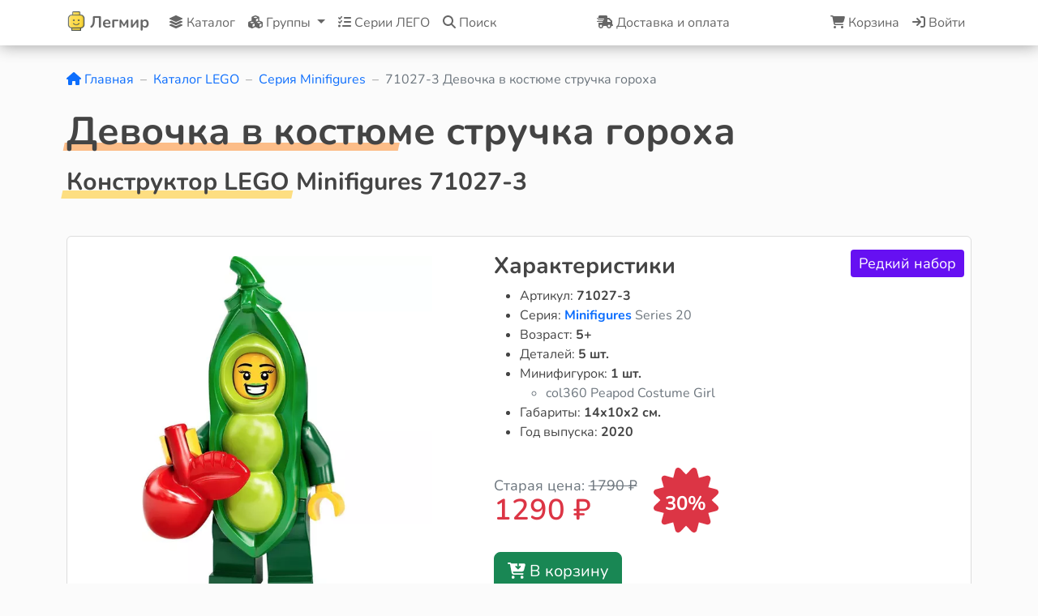

--- FILE ---
content_type: text/html; charset=UTF-8
request_url: https://legmir.ru/catalog/minifigures/71027-3
body_size: 15384
content:
<!doctype html><html lang="ru"><head> <meta charset="utf-8"> <meta content="width=device-width, initial-scale=1" name="viewport"> <meta name="verification" content="d56449ee3122b6c3eee8765915b84e"><meta name="yandex-verification" content="691016adf326cc53"><meta name="mailru-verification" content="d94ec95bb00303cc"><meta name="google-site-verification" content="cMDx11M_yMjfSvPxezMFzQ-MCfaIu8i_e7raTyW9jWM"><link rel="icon" type="image/x-icon" href="/favicon.ico"><link rel="icon" type="image/png" href="/images/icons/favicon-16x16.png" sizes="16x16"><link rel="icon" type="image/png" href="/images/icons/favicon-32x32.png" sizes="32x32"><link rel="shortcut icon" href="/favicon.ico" type="image/x-icon"><link rel="apple-touch-icon" sizes="57x57" href="/images/icons/apple-touch-icon-57x57.png"><link rel="apple-touch-icon" sizes="60x60" href="/images/icons/apple-touch-icon-60x60.png"><link rel="apple-touch-icon" sizes="72x72" href="/images/icons/apple-touch-icon-72x72.png"><link rel="apple-touch-icon" sizes="76x76" href="/images/icons/apple-touch-icon-76x76.png"><link rel="apple-touch-icon" sizes="114x114" href="/images/icons/apple-touch-icon-114x114.png"><link rel="apple-touch-icon" sizes="120x120" href="/images/icons/apple-touch-icon-120x120.png"><link rel="apple-touch-icon" sizes="144x144" href="/images/icons/apple-touch-icon-144x144.png"><link rel="apple-touch-icon" sizes="152x152" href="/images/icons/apple-touch-icon-152x152.png"><link rel="apple-touch-icon" sizes="180x180" href="/images/icons/apple-touch-icon.png"><meta name="twitter:card" content="summary"><meta name="twitter:url" content="@legmirru"><meta name="twitter:site" content="@legmirru"><meta name="twitter:image:src" content="https://legmir.ru/images/icons/apple-touch-icon.png"><meta name="twitter:title" content="Конструктор LEGO Minifigures 71027-3 Девочка в костюме стручка гороха"><meta name="twitter:description" content="В продаже именно одна минифигурка 71027-3 Девочка в костюме стручка гороха из серии LEGO Minifigures 71027. Гарантия 100 определение этой минифигурки."><meta name="msapplication-TileColor" content="#FFFFFF"><meta name="msapplication-TileImage" content="/images/icons/mstile-144x144.png"><meta name="msapplication-square70x70logo" content="/images/icons/mstile-70x70.png"><meta name="msapplication-square150x150logo" content="/images/icons/mstile-150x150.png"><meta name="msapplication-wide310x150logo" content="/images/icons/mstile-310x150.png"><meta name="msapplication-square310x310logo" content="/images/icons/mstile-310x310.png"><meta property="og:locale" content="ru_RU"><meta property="og:type" content="website"><meta property="og:image:height" content="630"><meta property="og:image:width" content="1200"><meta property="og:site_name" content="Магазин конструкторов LEGO"><meta property="og:url" content="https://legmir.ru"><meta property="og:image" content="https://legmir.ru/uploads/goods/minifigures/71027-3/600/webp/1869837065.webp"><meta property="og:title" content="Конструктор LEGO Minifigures 71027-3 Девочка в костюме стручка гороха"><meta property="og:description" content="В продаже именно одна минифигурка 71027-3 Девочка в костюме стручка гороха из серии LEGO Minifigures 71027. Гарантия 100 определение этой минифигурки."> <link rel="canonical" href="https://legmir.ru/catalog/minifigures/71027-3"><meta name="title" content="Конструктор LEGO Minifigures 71027-3 Девочка в костюме стручка гороха"><meta name="description" content="В продаже именно одна минифигурка 71027-3 Девочка в костюме стручка гороха из серии LEGO Minifigures 71027. Гарантия 100 определение этой минифигурки."><meta name="image" content="https://legmir.ru/images/icons/apple-touch-icon.png"><meta name="theme-color" content="#ffffff"><meta name="format-detection" content="telephone=no"><meta name="apple-mobile-web-app-title" content="LEGO"><meta name="application-name" content="Магазин конструкторов LEGO legmir.ru"><meta name="keywords" content="легмир lego лего купить заказать фирменный магазин интернет магазин продажа игрушки доставка legmir"><meta name="robots" content="index, follow"><link rel="manifest" href="/site.webmanifest"><link rel="image_src" href="https://legmir.ru/images/vk_banner.jpg"><meta property="fb:app_id" content="966242223397118"><link rel="stylesheet" href="/css/Shared/bootstrap.5.2.3.css"><link rel="stylesheet" href="/css/Shared/jquery.fancybox.3.5.7.css"><link rel="stylesheet" href="/css/Shared/jquery.ui.1.13.2.css"><link rel="stylesheet" href="/css/Shared/owl.carousel.2.3.4.css"><link rel="stylesheet" href="/css/Shared/owl.theme.default.2.3.4.css"><link rel="stylesheet" href="/css/Shared/list-groups.min.css"><link rel="stylesheet" href="/css/Shared/select2.4.1.0.css"><link rel="stylesheet" href="/css/Shared/select2.bootstrap4.css"> <link rel="stylesheet" href="/css/Layouts/Default.min.css?v=6b9164168c1c6e56bc8a946f97ade9bf933f46078657d28869349a9c2090663f"><script src="/js/Shared/jquery.3.7.1.min.js"></script><script src="/js/Shared/jquery.ui.1.13.2.min.js"></script><script src="/js/Shared/bootstrap.bundle.5.2.3.min.js"></script><script src="/js/Shared/fontawesome.6.4.2.all.min.js" defer></script><script src="/js/Shared/jquery.fancybox.3.5.7.min.js"></script><script src="/js/Shared/owl.carousel.2.3.4.min.js"></script><script src="/js/Shared/ahunter.suggest.min.js"></script><script src="/js/Shared/select2.full.4.1.0.min.js"></script><script src="/js/Ligameind/lm.cookie.min.js?v=0f8894455ceeeee77b2ce7ff13f8af55ebbfd743eb6681ec228c8cd3b0bb0f3d"></script><script src="/js/Ligameind/lm.functions.min.js?v=3cf5b3b20beb97aead2403b559f0bf7042fd7d88b177af7a5f2110a3edb2031d"></script><script src="/js/Ligameind/lm.helpers.min.js?v=1f8ad4b6196b6261a98e4f16641b6607be9c05106407f459a473100343ca5e10"></script> <title>Конструктор LEGO Minifigures 71027-3 Девочка в костюме стручка гороха</title></head><body itemscope itemtype="https://schema.org/WebSite"><link itemprop="url" href="https://legmir.ru"><div class="modal fade notification" tabindex="-1"> <div class="modal-dialog"> <div class="modal-content"></div> </div></div><script src="/js/Blocks/modal-notification.min.js?v=16736c0a73fed396cd018391da52e9f3bbf4c1cae7b43872eceb3b93b54bd134"></script><link rel="stylesheet" href="/css/Blocks/scrollup.min.css?v=92e9b61287d739f53a0f5ff34cf73a76531ec704ee8def1eb285b527ed02bf5d"><div class="scrollup"> <i class="fas fa-chevron-up"></i></div><script src="/js/Blocks/scrollup.min.js?v=dc291cc2bc0259f3abb55cf27c68d53eb82bc2cbcadf0b66e36170a35d4d7096"></script><link rel="stylesheet" href="/css/Blocks/modal-search.min.css?v=e7ff329a3845bb8b160da8e7c33e4b04885243ab3699c95101b5e7ae31b2f367"><div class="modal fade search" tabindex="-1"> <div class="modal-dialog" itemscope itemprop="potentialAction" itemtype="https://schema.org/SearchAction"> <div class="modal-content"> <div class="search__body modal-body"> <meta itemprop="target" content="https://legmir.ru/search?s_search={search__input}"> <input itemprop="query-input" type="text" name="search__input" class="search__input form-control" placeholder="Поиск по товарам"> <div class="search__ico search__ico_close" data-bs-custom-class="tooltip" data-bs-placement="top" data-bs-title="Закрыть" data-bs-toggle="tooltip"> <a data-bs-dismiss="modal" href="#"> <i class="fa-solid fa-xmark"></i> </a> </div> <div class="search__ico search__ico_next" data-bs-custom-class="tooltip" data-bs-placement="top" data-bs-title="Найти" data-bs-toggle="tooltip"> <i class="fa-solid fa-magnifying-glass"></i> </div> </div> </div> </div></div><script src="/js/Blocks/modal-search.min.js?v=65f7111d160a41eaf9d99716200bd06623692f8118412a350b630e48cd2f0288"></script><div class="modal fade categories" tabindex="-1"> <div class="modal-dialog"> <div class="modal-content"> <div class="modal-header"> <div class="modal-title h5">Серии конструкторов LEGO</div> <button aria-label="Close" class="btn-close" data-bs-dismiss="modal" type="button"></button> </div> <div class="modal-body"> <div class="row"> <div data-bs-custom-class="tooltip" data-bs-placement="top" data-bs-title="LEGO Ideas" data-bs-toggle="tooltip" class="mb-3 col-3 col-md-2"> <a href="/catalog/ideas"> <img alt="LEGO Ideas" class="img-fluid" loading="lazy" src="/uploads/categories/ideas/raw/webp/2412206777.webp"> </a> </div> <div data-bs-custom-class="tooltip" data-bs-placement="top" data-bs-title="LEGO NINJAGO" data-bs-toggle="tooltip" class="mb-3 col-3 col-md-2"> <a href="/catalog/ninjago"> <img alt="LEGO NINJAGO" class="img-fluid" loading="lazy" src="/uploads/categories/ninjago/raw/webp/3639792355.webp"> </a> </div> <div data-bs-custom-class="tooltip" data-bs-placement="top" data-bs-title="LEGO DREAMZzz" data-bs-toggle="tooltip" class="mb-3 col-3 col-md-2"> <a href="/catalog/dreamzzz"> <img alt="LEGO DREAMZzz" class="img-fluid" loading="lazy" src="/uploads/categories/dreamzzz/raw/webp/3315020221.webp"> </a> </div> <div data-bs-custom-class="tooltip" data-bs-placement="top" data-bs-title="LEGO Star Wars" data-bs-toggle="tooltip" class="mb-3 col-3 col-md-2"> <a href="/catalog/star-wars"> <img alt="LEGO Star Wars" class="img-fluid" loading="lazy" src="/uploads/categories/star-wars/raw/webp/3654433165.webp"> </a> </div> <div data-bs-custom-class="tooltip" data-bs-placement="top" data-bs-title="LEGO Icons" data-bs-toggle="tooltip" class="mb-3 col-3 col-md-2"> <a href="/catalog/icons"> <img alt="LEGO Icons" class="img-fluid" loading="lazy" src="/uploads/categories/icons/raw/webp/2381274225.webp"> </a> </div> <div data-bs-custom-class="tooltip" data-bs-placement="top" data-bs-title="LEGO Super Heroes" data-bs-toggle="tooltip" class="mb-3 col-3 col-md-2"> <a href="/catalog/super-heroes"> <img alt="LEGO Super Heroes" class="img-fluid" loading="lazy" src="/uploads/categories/super-heroes/raw/webp/2913115156.webp"> </a> </div> <div data-bs-custom-class="tooltip" data-bs-placement="top" data-bs-title="LEGO City" data-bs-toggle="tooltip" class="mb-3 col-3 col-md-2"> <a href="/catalog/city"> <img alt="LEGO City" class="img-fluid" loading="lazy" src="/uploads/categories/city/raw/webp/2612511590.webp"> </a> </div> <div data-bs-custom-class="tooltip" data-bs-placement="top" data-bs-title="LEGO Creator" data-bs-toggle="tooltip" class="mb-3 col-3 col-md-2"> <a href="/catalog/creator"> <img alt="LEGO Creator" class="img-fluid" loading="lazy" src="/uploads/categories/creator/raw/webp/3757150899.webp"> </a> </div> <div data-bs-custom-class="tooltip" data-bs-placement="top" data-bs-title="LEGO Avatar" data-bs-toggle="tooltip" class="mb-3 col-3 col-md-2"> <a href="/catalog/avatar"> <img alt="LEGO Avatar" class="img-fluid" loading="lazy" src="/uploads/categories/avatar/raw/webp/2892252160.webp"> </a> </div> <div data-bs-custom-class="tooltip" data-bs-placement="top" data-bs-title="LEGO Technic" data-bs-toggle="tooltip" class="mb-3 col-3 col-md-2"> <a href="/catalog/technic"> <img alt="LEGO Technic" class="img-fluid" loading="lazy" src="/uploads/categories/technic/raw/webp/2443604473.webp"> </a> </div> <div data-bs-custom-class="tooltip" data-bs-placement="top" data-bs-title="LEGO Hidden Side" data-bs-toggle="tooltip" class="mb-3 col-3 col-md-2"> <a href="/catalog/hidden-side"> <img alt="LEGO Hidden Side" class="img-fluid" loading="lazy" src="/uploads/categories/hidden-side/raw/webp/2522286367.webp"> </a> </div> <div data-bs-custom-class="tooltip" data-bs-placement="top" data-bs-title="LEGO Harry Potter" data-bs-toggle="tooltip" class="mb-3 col-3 col-md-2"> <a href="/catalog/harry-potter"> <img alt="LEGO Harry Potter" class="img-fluid" loading="lazy" src="/uploads/categories/harry-potter/raw/webp/2479874415.webp"> </a> </div> <div data-bs-custom-class="tooltip" data-bs-placement="top" data-bs-title="LEGO Jurassic World" data-bs-toggle="tooltip" class="mb-3 col-3 col-md-2"> <a href="/catalog/jurassic-world"> <img alt="LEGO Jurassic World" class="img-fluid" loading="lazy" src="/uploads/categories/jurassic-world/raw/webp/3367654704.webp"> </a> </div> <div data-bs-custom-class="tooltip" data-bs-placement="top" data-bs-title="LEGO Architecture" data-bs-toggle="tooltip" class="mb-3 col-3 col-md-2"> <a href="/catalog/architecture"> <img alt="LEGO Architecture" class="img-fluid" loading="lazy" src="/uploads/categories/architecture/raw/webp/3301584236.webp"> </a> </div> <div data-bs-custom-class="tooltip" data-bs-placement="top" data-bs-title="LEGO Коллекционные наборы" data-bs-toggle="tooltip" class="mb-3 col-3 col-md-2"> <a href="/catalog/kollekcionnye-nabory"> <img alt="LEGO Коллекционные наборы" class="img-fluid" loading="lazy" src="/uploads/categories/kollekcionnye-nabory/raw/webp/2872916388.webp"> </a> </div> <div data-bs-custom-class="tooltip" data-bs-placement="top" data-bs-title="LEGO Minecraft" data-bs-toggle="tooltip" class="mb-3 col-3 col-md-2"> <a href="/catalog/minecraft"> <img alt="LEGO Minecraft" class="img-fluid" loading="lazy" src="/uploads/categories/minecraft/raw/webp/1949161343.webp"> </a> </div> <div data-bs-custom-class="tooltip" data-bs-placement="top" data-bs-title="LEGO Friends" data-bs-toggle="tooltip" class="mb-3 col-3 col-md-2"> <a href="/catalog/friends"> <img alt="LEGO Friends" class="img-fluid" loading="lazy" src="/uploads/categories/friends/raw/webp/2598825895.webp"> </a> </div> <div data-bs-custom-class="tooltip" data-bs-placement="top" data-bs-title="LEGO Art" data-bs-toggle="tooltip" class="mb-3 col-3 col-md-2"> <a href="/catalog/art"> <img alt="LEGO Art" class="img-fluid" loading="lazy" src="/uploads/categories/art/raw/webp/1769792140.webp"> </a> </div> <div data-bs-custom-class="tooltip" data-bs-placement="top" data-bs-title="LEGO Elves" data-bs-toggle="tooltip" class="mb-3 col-3 col-md-2"> <a href="/catalog/elves"> <img alt="LEGO Elves" class="img-fluid" loading="lazy" src="/uploads/categories/elves/raw/webp/3719662981.webp"> </a> </div> <div data-bs-custom-class="tooltip" data-bs-placement="top" data-bs-title="LEGO Sonic" data-bs-toggle="tooltip" class="mb-3 col-3 col-md-2"> <a href="/catalog/sonic"> <img alt="LEGO Sonic" class="img-fluid" loading="lazy" src="/uploads/categories/sonic/raw/webp/3837531881.webp"> </a> </div> <div data-bs-custom-class="tooltip" data-bs-placement="top" data-bs-title="LEGO Disney Princess" data-bs-toggle="tooltip" class="mb-3 col-3 col-md-2"> <a href="/catalog/disney-princess"> <img alt="LEGO Disney Princess" class="img-fluid" loading="lazy" src="/uploads/categories/disney-princess/raw/webp/2324690914.webp"> </a> </div> <div data-bs-custom-class="tooltip" data-bs-placement="top" data-bs-title="LEGO Monkie Kid" data-bs-toggle="tooltip" class="mb-3 col-3 col-md-2"> <a href="/catalog/monkie-kid"> <img alt="LEGO Monkie Kid" class="img-fluid" loading="lazy" src="/uploads/categories/monkie-kid/raw/webp/3428114669.webp"> </a> </div> <div data-bs-custom-class="tooltip" data-bs-placement="top" data-bs-title="LEGO The Batman Movie" data-bs-toggle="tooltip" class="mb-3 col-3 col-md-2"> <a href="/catalog/the-batman-movie"> <img alt="LEGO The Batman Movie" class="img-fluid" loading="lazy" src="/uploads/categories/the-batman-movie/raw/webp/3430456082.webp"> </a> </div> <div data-bs-custom-class="tooltip" data-bs-placement="top" data-bs-title="LEGO MINDSTORMS" data-bs-toggle="tooltip" class="mb-3 col-3 col-md-2"> <a href="/catalog/mindstorms"> <img alt="LEGO MINDSTORMS" class="img-fluid" loading="lazy" src="/uploads/categories/mindstorms/raw/webp/2419766629.webp"> </a> </div> <div data-bs-custom-class="tooltip" data-bs-placement="top" data-bs-title="LEGO Disney Mickey and Friends" data-bs-toggle="tooltip" class="mb-3 col-3 col-md-2"> <a href="/catalog/disney-mickey-and-friends"> <img alt="LEGO Disney Mickey and Friends" class="img-fluid" loading="lazy" src="/uploads/categories/disney-mickey-and-friends/raw/webp/2109666964.webp"> </a> </div> <div data-bs-custom-class="tooltip" data-bs-placement="top" data-bs-title="LEGO Super Mario" data-bs-toggle="tooltip" class="mb-3 col-3 col-md-2"> <a href="/catalog/super-mario"> <img alt="LEGO Super Mario" class="img-fluid" loading="lazy" src="/uploads/categories/super-mario/raw/webp/2240523366.webp"> </a> </div> <div data-bs-custom-class="tooltip" data-bs-placement="top" data-bs-title="LEGO Minions" data-bs-toggle="tooltip" class="mb-3 col-3 col-md-2"> <a href="/catalog/minions"> <img alt="LEGO Minions" class="img-fluid" loading="lazy" src="/uploads/categories/minions/raw/webp/2854241262.webp"> </a> </div> <div data-bs-custom-class="tooltip" data-bs-placement="top" data-bs-title="LEGO Speed Champions" data-bs-toggle="tooltip" class="mb-3 col-3 col-md-2"> <a href="/catalog/speed-champions"> <img alt="LEGO Speed Champions" class="img-fluid" loading="lazy" src="/uploads/categories/speed-champions/raw/webp/1974307106.webp"> </a> </div> <div data-bs-custom-class="tooltip" data-bs-placement="top" data-bs-title="LEGO Minifigures" data-bs-toggle="tooltip" class="mb-3 col-3 col-md-2"> <a href="/catalog/minifigures"> <img alt="LEGO Minifigures" class="img-fluid" loading="lazy" src="/uploads/categories/minifigures/raw/webp/1868929778.webp"> </a> </div> <div data-bs-custom-class="tooltip" data-bs-placement="top" data-bs-title="LEGO Nexo Knights" data-bs-toggle="tooltip" class="mb-3 col-3 col-md-2"> <a href="/catalog/nexo-knights"> <img alt="LEGO Nexo Knights" class="img-fluid" loading="lazy" src="/uploads/categories/nexo-knights/raw/webp/3415305681.webp"> </a> </div> <div data-bs-custom-class="tooltip" data-bs-placement="top" data-bs-title="LEGO The LEGO Movie-2" data-bs-toggle="tooltip" class="mb-3 col-3 col-md-2"> <a href="/catalog/the-lego-movie-2"> <img alt="LEGO The LEGO Movie-2" class="img-fluid" loading="lazy" src="/uploads/categories/the-lego-movie-2/raw/webp/2840085276.webp"> </a> </div> <div data-bs-custom-class="tooltip" data-bs-placement="top" data-bs-title="LEGO Toy Story" data-bs-toggle="tooltip" class="mb-3 col-3 col-md-2"> <a href="/catalog/toy-story"> <img alt="LEGO Toy Story" class="img-fluid" loading="lazy" src="/uploads/categories/toy-story/raw/webp/1946192437.webp"> </a> </div> <div data-bs-custom-class="tooltip" data-bs-placement="top" data-bs-title="LEGO Overwatch" data-bs-toggle="tooltip" class="mb-3 col-3 col-md-2"> <a href="/catalog/overwatch"> <img alt="LEGO Overwatch" class="img-fluid" loading="lazy" src="/uploads/categories/overwatch/raw/webp/3385263152.webp"> </a> </div> <div data-bs-custom-class="tooltip" data-bs-placement="top" data-bs-title="LEGO BrickHeadz" data-bs-toggle="tooltip" class="mb-3 col-3 col-md-2"> <a href="/catalog/brickheadz"> <img alt="LEGO BrickHeadz" class="img-fluid" loading="lazy" src="/uploads/categories/brickheadz/raw/webp/2095990903.webp"> </a> </div> <div data-bs-custom-class="tooltip" data-bs-placement="top" data-bs-title="LEGO VIDIYO" data-bs-toggle="tooltip" class="mb-3 col-3 col-md-2"> <a href="/catalog/vidiyo"> <img alt="LEGO VIDIYO" class="img-fluid" loading="lazy" src="/uploads/categories/vidiyo/raw/webp/2065770498.webp"> </a> </div> <div data-bs-custom-class="tooltip" data-bs-placement="top" data-bs-title="LEGO DUPLO" data-bs-toggle="tooltip" class="mb-3 col-3 col-md-2"> <a href="/catalog/duplo"> <img alt="LEGO DUPLO" class="img-fluid" loading="lazy" src="/uploads/categories/duplo/raw/webp/3449995190.webp"> </a> </div> <div data-bs-custom-class="tooltip" data-bs-placement="top" data-bs-title="LEGO Boost" data-bs-toggle="tooltip" class="mb-3 col-3 col-md-2"> <a href="/catalog/boost"> <img alt="LEGO Boost" class="img-fluid" loading="lazy" src="/uploads/categories/boost/raw/webp/3490359746.webp"> </a> </div> <div data-bs-custom-class="tooltip" data-bs-placement="top" data-bs-title="LEGO DOTS" data-bs-toggle="tooltip" class="mb-3 col-3 col-md-2"> <a href="/catalog/dots"> <img alt="LEGO DOTS" class="img-fluid" loading="lazy" src="/uploads/categories/dots/raw/webp/3346489342.webp"> </a> </div> <div data-bs-custom-class="tooltip" data-bs-placement="top" data-bs-title="LEGO Уникальные наборы" data-bs-toggle="tooltip" class="mb-3 col-3 col-md-2"> <a href="/catalog/unikalnye-nabory"> <img alt="LEGO Уникальные наборы" class="img-fluid" loading="lazy" src="/uploads/categories/unikalnye-nabory/raw/webp/3036800741.webp"> </a> </div> <div data-bs-custom-class="tooltip" data-bs-placement="top" data-bs-title="LEGO CHIMA" data-bs-toggle="tooltip" class="mb-3 col-3 col-md-2"> <a href="/catalog/chima"> <img alt="LEGO CHIMA" class="img-fluid" loading="lazy" src="/uploads/categories/chima/raw/webp/2731946833.webp"> </a> </div> <div data-bs-custom-class="tooltip" data-bs-placement="top" data-bs-title="LEGO Orient Expedition" data-bs-toggle="tooltip" class="mb-3 col-3 col-md-2"> <a href="/catalog/orient-expedition"> <img alt="LEGO Orient Expedition" class="img-fluid" loading="lazy" src="/uploads/categories/orient-expedition/raw/webp/2520838311.webp"> </a> </div> <div data-bs-custom-class="tooltip" data-bs-placement="top" data-bs-title="LEGO Turtles" data-bs-toggle="tooltip" class="mb-3 col-3 col-md-2"> <a href="/catalog/turtles"> <img alt="LEGO Turtles" class="img-fluid" loading="lazy" src="/uploads/categories/turtles/raw/webp/3080472557.webp"> </a> </div> <div data-bs-custom-class="tooltip" data-bs-placement="top" data-bs-title="LEGO Castle" data-bs-toggle="tooltip" class="mb-3 col-3 col-md-2"> <a href="/catalog/castle"> <img alt="LEGO Castle" class="img-fluid" loading="lazy" src="/uploads/categories/castle/raw/webp/3132292384.webp"> </a> </div> <div data-bs-custom-class="tooltip" data-bs-placement="top" data-bs-title="LEGO Belville" data-bs-toggle="tooltip" class="mb-3 col-3 col-md-2"> <a href="/catalog/belville"> <img alt="LEGO Belville" class="img-fluid" loading="lazy" src="/uploads/categories/belville/raw/webp/2146993667.webp"> </a> </div> <div data-bs-custom-class="tooltip" data-bs-placement="top" data-bs-title="LEGO Ultra Agents" data-bs-toggle="tooltip" class="mb-3 col-3 col-md-2"> <a href="/catalog/ultra-agents"> <img alt="LEGO Ultra Agents" class="img-fluid" loading="lazy" src="/uploads/categories/ultra-agents/raw/webp/3188429339.webp"> </a> </div> <div data-bs-custom-class="tooltip" data-bs-placement="top" data-bs-title="LEGO Hero Factory" data-bs-toggle="tooltip" class="mb-3 col-3 col-md-2"> <a href="/catalog/hero-factory"> <img alt="LEGO Hero Factory" class="img-fluid" loading="lazy" src="/uploads/categories/hero-factory/raw/webp/2973293305.webp"> </a> </div> <div data-bs-custom-class="tooltip" data-bs-placement="top" data-bs-title="LEGO Pirates" data-bs-toggle="tooltip" class="mb-3 col-3 col-md-2"> <a href="/catalog/pirates"> <img alt="LEGO Pirates" class="img-fluid" loading="lazy" src="/uploads/categories/pirates/raw/webp/3179529992.webp"> </a> </div> <div data-bs-custom-class="tooltip" data-bs-placement="top" data-bs-title="LEGO Dacta" data-bs-toggle="tooltip" class="mb-3 col-3 col-md-2"> <a href="/catalog/dacta"> <img alt="LEGO Dacta" class="img-fluid" loading="lazy" src="/uploads/categories/dacta/raw/webp/2465729930.webp"> </a> </div> <div data-bs-custom-class="tooltip" data-bs-placement="top" data-bs-title="LEGO Cars" data-bs-toggle="tooltip" class="mb-3 col-3 col-md-2"> <a href="/catalog/cars"> <img alt="LEGO Cars" class="img-fluid" loading="lazy" src="/uploads/categories/cars/raw/webp/3082690546.webp"> </a> </div> <div data-bs-custom-class="tooltip" data-bs-placement="top" data-bs-title="LEGO Pirates of the Caribbean" data-bs-toggle="tooltip" class="mb-3 col-3 col-md-2"> <a href="/catalog/pirates-of-the-caribbean"> <img alt="LEGO Pirates of the Caribbean" class="img-fluid" loading="lazy" src="/uploads/categories/pirates-of-the-caribbean/raw/webp/2950731180.webp"> </a> </div> <div data-bs-custom-class="tooltip" data-bs-placement="top" data-bs-title="LEGO Ben 10" data-bs-toggle="tooltip" class="mb-3 col-3 col-md-2"> <a href="/catalog/ben-10"> <img alt="LEGO Ben 10" class="img-fluid" loading="lazy" src="/uploads/categories/ben-10/raw/webp/2767392978.webp"> </a> </div> <div data-bs-custom-class="tooltip" data-bs-placement="top" data-bs-title="LEGO Exo-Force" data-bs-toggle="tooltip" class="mb-3 col-3 col-md-2"> <a href="/catalog/exo-force"> <img alt="LEGO Exo-Force" class="img-fluid" loading="lazy" src="/uploads/categories/exo-force/raw/webp/2379092080.webp"> </a> </div> <div data-bs-custom-class="tooltip" data-bs-placement="top" data-bs-title="LEGO Atlantis" data-bs-toggle="tooltip" class="mb-3 col-3 col-md-2"> <a href="/catalog/atlantis"> <img alt="LEGO Atlantis" class="img-fluid" loading="lazy" src="/uploads/categories/atlantis/raw/webp/3002272896.webp"> </a> </div> <div data-bs-custom-class="tooltip" data-bs-placement="top" data-bs-title="LEGO Clikits" data-bs-toggle="tooltip" class="mb-3 col-3 col-md-2"> <a href="/catalog/clikits"> <img alt="LEGO Clikits" class="img-fluid" loading="lazy" src="/uploads/categories/clikits/raw/webp/3081097914.webp"> </a> </div> <div data-bs-custom-class="tooltip" data-bs-placement="top" data-bs-title="LEGO Aqua Raiders" data-bs-toggle="tooltip" class="mb-3 col-3 col-md-2"> <a href="/catalog/aqua-raiders"> <img alt="LEGO Aqua Raiders" class="img-fluid" loading="lazy" src="/uploads/categories/aqua-raiders/raw/webp/2508884666.webp"> </a> </div> <div data-bs-custom-class="tooltip" data-bs-placement="top" data-bs-title="LEGO Explore" data-bs-toggle="tooltip" class="mb-3 col-3 col-md-2"> <a href="/catalog/explore"> <img alt="LEGO Explore" class="img-fluid" loading="lazy" src="/uploads/categories/explore/raw/webp/2593114056.webp"> </a> </div> <div data-bs-custom-class="tooltip" data-bs-placement="top" data-bs-title="LEGO Adventurers" data-bs-toggle="tooltip" class="mb-3 col-3 col-md-2"> <a href="/catalog/adventurers"> <img alt="LEGO Adventurers" class="img-fluid" loading="lazy" src="/uploads/categories/adventurers/raw/webp/2475119473.webp"> </a> </div> <div data-bs-custom-class="tooltip" data-bs-placement="top" data-bs-title="LEGO Dimensions" data-bs-toggle="tooltip" class="mb-3 col-3 col-md-2"> <a href="/catalog/dimensions"> <img alt="LEGO Dimensions" class="img-fluid" loading="lazy" src="/uploads/categories/dimensions/raw/webp/3792712288.webp"> </a> </div> <div data-bs-custom-class="tooltip" data-bs-placement="top" data-bs-title="LEGO Alpha Team" data-bs-toggle="tooltip" class="mb-3 col-3 col-md-2"> <a href="/catalog/alpha-team"> <img alt="LEGO Alpha Team" class="img-fluid" loading="lazy" src="/uploads/categories/alpha-team/raw/webp/3604568610.webp"> </a> </div> <div data-bs-custom-class="tooltip" data-bs-placement="top" data-bs-title="LEGO Dino" data-bs-toggle="tooltip" class="mb-3 col-3 col-md-2"> <a href="/catalog/dino"> <img alt="LEGO Dino" class="img-fluid" loading="lazy" src="/uploads/categories/dino/raw/webp/3429893702.webp"> </a> </div> <div data-bs-custom-class="tooltip" data-bs-placement="top" data-bs-title="LEGO Basic" data-bs-toggle="tooltip" class="mb-3 col-3 col-md-2"> <a href="/catalog/basic"> <img alt="LEGO Basic" class="img-fluid" loading="lazy" src="/uploads/categories/basic/raw/webp/1888027518.webp"> </a> </div> <div data-bs-custom-class="tooltip" data-bs-placement="top" data-bs-title="LEGO Master Builder Academy" data-bs-toggle="tooltip" class="mb-3 col-3 col-md-2"> <a href="/catalog/master-builder-academy"> <img alt="LEGO Master Builder Academy" class="img-fluid" loading="lazy" src="/uploads/categories/master-builder-academy/raw/webp/2989209352.webp"> </a> </div> <div data-bs-custom-class="tooltip" data-bs-placement="top" data-bs-title="LEGO Promotional" data-bs-toggle="tooltip" class="mb-3 col-3 col-md-2"> <a href="/catalog/promotional"> <img alt="LEGO Promotional" class="img-fluid" loading="lazy" src="/uploads/categories/promotional/raw/webp/1744587594.webp"> </a> </div> <div data-bs-custom-class="tooltip" data-bs-placement="top" data-bs-title="LEGO Seasonal" data-bs-toggle="tooltip" class="mb-3 col-3 col-md-2"> <a href="/catalog/seasonal"> <img alt="LEGO Seasonal" class="img-fluid" loading="lazy" src="/uploads/categories/seasonal/raw/webp/3649341587.webp"> </a> </div> <div data-bs-custom-class="tooltip" data-bs-placement="top" data-bs-title="LEGO Classic" data-bs-toggle="tooltip" class="mb-3 col-3 col-md-2"> <a href="/catalog/classic"> <img alt="LEGO Classic" class="img-fluid" loading="lazy" src="/uploads/categories/classic/raw/webp/1948287085.webp"> </a> </div> <div data-bs-custom-class="tooltip" data-bs-placement="top" data-bs-title="LEGO The Lord of the Rings" data-bs-toggle="tooltip" class="mb-3 col-3 col-md-2"> <a href="/catalog/the-lord-of-the-rings"> <img alt="LEGO The Lord of the Rings" class="img-fluid" loading="lazy" src="/uploads/categories/the-lord-of-the-rings/raw/webp/2853287031.webp"> </a> </div> <div data-bs-custom-class="tooltip" data-bs-placement="top" data-bs-title="LEGO Disney" data-bs-toggle="tooltip" class="mb-3 col-3 col-md-2"> <a href="/catalog/disney"> <img alt="LEGO Disney" class="img-fluid" loading="lazy" src="/uploads/categories/disney/raw/webp/2066605477.webp"> </a> </div> <div data-bs-custom-class="tooltip" data-bs-placement="top" data-bs-title="LEGO Juniors" data-bs-toggle="tooltip" class="mb-3 col-3 col-md-2"> <a href="/catalog/juniors"> <img alt="LEGO Juniors" class="img-fluid" loading="lazy" src="/uploads/categories/juniors/raw/webp/3604948774.webp"> </a> </div> <div data-bs-custom-class="tooltip" data-bs-placement="top" data-bs-title="LEGO Agents" data-bs-toggle="tooltip" class="mb-3 col-3 col-md-2"> <a href="/catalog/agents"> <img alt="LEGO Agents" class="img-fluid" loading="lazy" src="/uploads/categories/agents/raw/webp/3308244086.webp"> </a> </div> <div data-bs-custom-class="tooltip" data-bs-placement="top" data-bs-title="LEGO World Racers" data-bs-toggle="tooltip" class="mb-3 col-3 col-md-2"> <a href="/catalog/world-racers"> <img alt="LEGO World Racers" class="img-fluid" loading="lazy" src="/uploads/categories/world-racers/raw/webp/2690873229.webp"> </a> </div> <div data-bs-custom-class="tooltip" data-bs-placement="top" data-bs-title="LEGO Space" data-bs-toggle="tooltip" class="mb-3 col-3 col-md-2"> <a href="/catalog/space"> <img alt="LEGO Space" class="img-fluid" loading="lazy" src="/uploads/categories/space/raw/webp/3521254593.webp"> </a> </div> <div data-bs-custom-class="tooltip" data-bs-placement="top" data-bs-title="LEGO The Lone Ranger" data-bs-toggle="tooltip" class="mb-3 col-3 col-md-2"> <a href="/catalog/the-lone-ranger"> <img alt="LEGO The Lone Ranger" class="img-fluid" loading="lazy" src="/uploads/categories/the-lone-ranger/raw/webp/3785490916.webp"> </a> </div> <div data-bs-custom-class="tooltip" data-bs-placement="top" data-bs-title="LEGO Jack Stone" data-bs-toggle="tooltip" class="mb-3 col-3 col-md-2"> <a href="/catalog/jack-stone"> <img alt="LEGO Jack Stone" class="img-fluid" loading="lazy" src="/uploads/categories/jack-stone/raw/webp/2702193215.webp"> </a> </div> <div data-bs-custom-class="tooltip" data-bs-placement="top" data-bs-title="LEGO Divers" data-bs-toggle="tooltip" class="mb-3 col-3 col-md-2"> <a href="/catalog/divers"> <img alt="LEGO Divers" class="img-fluid" loading="lazy" src="/uploads/categories/divers/raw/webp/3271030394.webp"> </a> </div> <div data-bs-custom-class="tooltip" data-bs-placement="top" data-bs-title="LEGO Racers" data-bs-toggle="tooltip" class="mb-3 col-3 col-md-2"> <a href="/catalog/racers"> <img alt="LEGO Racers" class="img-fluid" loading="lazy" src="/uploads/categories/racers/raw/webp/1987460369.webp"> </a> </div> <div data-bs-custom-class="tooltip" data-bs-placement="top" data-bs-title="LEGO BIONICLE" data-bs-toggle="tooltip" class="mb-3 col-3 col-md-2"> <a href="/catalog/bionicle"> <img alt="LEGO BIONICLE" class="img-fluid" loading="lazy" src="/uploads/categories/bionicle/raw/webp/3240717736.webp"> </a> </div> <div data-bs-custom-class="tooltip" data-bs-placement="top" data-bs-title="LEGO Prince of Persia" data-bs-toggle="tooltip" class="mb-3 col-3 col-md-2"> <a href="/catalog/prince-of-persia"> <img alt="LEGO Prince of Persia" class="img-fluid" loading="lazy" src="/uploads/categories/prince-of-persia/raw/webp/3250559406.webp"> </a> </div> <div data-bs-custom-class="tooltip" data-bs-placement="top" data-bs-title="LEGO Ghostbusters" data-bs-toggle="tooltip" class="mb-3 col-3 col-md-2"> <a href="/catalog/ghostbusters"> <img alt="LEGO Ghostbusters" class="img-fluid" loading="lazy" src="/uploads/categories/ghostbusters/raw/webp/3840459585.webp"> </a> </div> <div data-bs-custom-class="tooltip" data-bs-placement="top" data-bs-title="LEGO Sports" data-bs-toggle="tooltip" class="mb-3 col-3 col-md-2"> <a href="/catalog/sports"> <img alt="LEGO Sports" class="img-fluid" loading="lazy" src="/uploads/categories/sports/raw/webp/2887523507.webp"> </a> </div> <div data-bs-custom-class="tooltip" data-bs-placement="top" data-bs-title="LEGO BrickLink" data-bs-toggle="tooltip" class="mb-3 col-3 col-md-2"> <a href="/catalog/bricklink"> <img alt="LEGO BrickLink" class="img-fluid" loading="lazy" src="/uploads/categories/bricklink/raw/webp/2916157921.webp"> </a> </div> </div> </div> <div class="modal-footer"> <button class="btn btn-secondary" data-bs-dismiss="modal" type="button">Закрыть</button> </div> </div> </div></div><link rel="stylesheet" href="/css/Blocks/navbar.min.css?v=1d9821ee6e80fa984ff6f86926d0cd05e01cd509debfc1dc2db08d9b13abf8f2"><div class="navbar navbar-expand-lg fixed-top"> <div class="container"> <a class="navbar-brand" href="/"> <img alt="Логотип Легмир" class="d-inline-block align-text-top" height="24" width="24" src="/images/logotype.png"> <span class="fw-bold">Легмир</span> </a> <button class="navbar-toggler" data-bs-target="#navbar__collapse" data-bs-toggle="collapse" type="button"> <span class="navbar-toggler-icon"></span> </button> <div class="collapse navbar-collapse" id="navbar__collapse"> <ul class="navbar-nav me-auto mb-2 mb-lg-0"> <li class="nav-item"> <a class="nav-link" href="/catalog"> <i class="fa-solid fa-layer-group"></i> Каталог </a> </li> <li class="nav-item dropdown"> <a class="nav-link dropdown-toggle nav__catalog1" href="#" role="button" data-bs-toggle="dropdown" aria-expanded="false"> <i class="fa-solid fa-cubes"></i> Группы </a> <ul class="dropdown-menu"> <li> <a class="dropdown-item" href="/group/populars"> <span class="text-danger"> <i class="fa-solid fa-star"></i> </span> Популярные наборы </a> </li> <li> <a class="dropdown-item" href="/group/bestsellers"> <span class="text-danger"> <i class="fa-solid fa-fire"></i> </span> Хиты продаж </a> </li> <li> <a class="dropdown-item" href="/group/news"> Новинки в магазине </a> </li> <li> <a class="dropdown-item" href="/group/sales"> <span class=""> <i class="fa-solid fa-bullhorn"></i> </span> Распродажа </a> </li> <li> <a class="dropdown-item" href="/group/rares"> Редкие наборы </a> </li> <li> <a class="dropdown-item" href="/group/dinosaur"> Динозавры </a> </li> <li> <a class="dropdown-item" href="/group/trains"> Поезда </a> </li> <li> <a class="dropdown-item" href="/group/calendar"> Календари </a> </li> <li> <a class="dropdown-item" href="/group/airplane"> Самолеты </a> </li> </ul> </li> <li class="nav-item"> <a class="nav-link nav__categories" href="#"> <i class="fa-solid fa-list-check"></i> Серии ЛЕГО </a> </li> <li class="nav-item"> <a class="nav-link nav__search" href="#"> <i class="fa-solid fa-magnifying-glass"></i> Поиск </a> </li> </ul> <ul class="navbar-nav me-auto"> <li class="nav-item"> <a class="nav-link" href="/delivery"> <i class="fa-solid fa-truck-fast"></i> <span class="nav__link_delivery"> Доставка и оплата </span> </a> </li> </ul> <ul class="navbar-nav"> <li class="nav-item"> <a class="nav-link nav__basket" href="#"> <i class="fa-solid fa-cart-shopping"></i> Корзина <span class="badge rounded-pill text-bg-secondary"></span> </a> </li> <li class="nav-item"> <a class="nav-link" href="/login"> <i class="fa-solid fa-arrow-right-to-bracket"></i> <span class="nav__link_login"> Войти </span> </a> </li> </ul> </div> </div></div><script src="/js/Blocks/navbar.min.js?v=97252a3a29e362f986c1674d834a4371a57365c0ed496d7eb1efcf3b26822fa7"></script> <div class="container wrapper"> <link rel="stylesheet" href="/css/Blocks/breadcrumb.min.css?v=72108eca3035ae81be3f318749815469c850394c4cc552efa23a95d29927e106"> <div class='d-none d-md-block'> <ol class='breadcrumb mt-3 mb-4'> <li class='breadcrumb-item'> <a href='/'> <i class='fa-solid fa-house'></i> Главная </a> </li> <li class="breadcrumb-item"> <a href="/catalog">Каталог LEGO</a> </li> <li class="breadcrumb-item"> <a href="/catalog/minifigures">Серия Minifigures</a> </li> <li class="breadcrumb-item active"> 71027-3 Девочка в костюме стручка гороха </li> </ol> </div> <input id="token2" type="hidden" value="af0ffd62e55705fe0ddf9221333f52055f2a77d9d41ea5284a242d7d5a3f63db"> <input id="uri" type="hidden" value="/catalog/minifigures/71027-3"> <div class="product"> <div class="d-flex mb-2"> <h1 class="marker"> <span class="marker_h1"> Девочка в костюме стручка гороха </span> </h1> </div> <div class="d-flex mb-3"> <h2 class="marker"> <span class="marker_h2"> Конструктор LEGO Minifigures 71027-3 </span> </h2> </div> <div class="col-xxl-10 col-xl-12 col-md-12 product__info"> <div class="row"> <div class="col-xl-5 col-lg-5 col-md-12"> <div class="owl-carousel owl-theme owl-product"> <div class="item p-1"> <a data-caption="Minifigures 71027-3 Девочка в костюме стручка гороха (Фото 1)" data-fancybox="gallery" href="/uploads/goods/minifigures/71027-3/raw/webp/1869837065.webp"> <img alt="Minifigures 71027-3 Девочка в костюме стручка гороха (Фото 1)" class="owl-lazy" data-src="/uploads/goods/minifigures/71027-3/600/webp/1869837065.webp"> </a> </div> <div class="item p-1"> <a data-caption="Minifigures 71027-3 Девочка в костюме стручка гороха (Фото 2)" data-fancybox="gallery" href="/uploads/goods/minifigures/71027-3/raw/webp/2767773323.webp"> <img alt="Minifigures 71027-3 Девочка в костюме стручка гороха (Фото 2)" class="owl-lazy" data-src="/uploads/goods/minifigures/71027-3/600/webp/2767773323.webp"> </a> </div> <div class="item p-1"> <a data-caption="Minifigures 71027-3 Девочка в костюме стручка гороха (Фото 3)" data-fancybox="gallery" href="/uploads/goods/minifigures/71027-3/raw/webp/3049450890.webp"> <img alt="Minifigures 71027-3 Девочка в костюме стручка гороха (Фото 3)" class="owl-lazy" data-src="/uploads/goods/minifigures/71027-3/600/webp/3049450890.webp"> </a> </div> <div class="item p-1"> <a data-caption="Minifigures 71027-3 Девочка в костюме стручка гороха (Фото 4)" data-fancybox="gallery" href="/uploads/goods/minifigures/71027-3/raw/webp/3151323471.webp"> <img alt="Minifigures 71027-3 Девочка в костюме стручка гороха (Фото 4)" class="owl-lazy" data-src="/uploads/goods/minifigures/71027-3/600/webp/3151323471.webp"> </a> </div> <div class="item p-1"> <a data-caption="Minifigures 71027-3 Девочка в костюме стручка гороха (Фото 5)" data-fancybox="gallery" href="/uploads/goods/minifigures/71027-3/raw/webp/2993695751.webp"> <img alt="Minifigures 71027-3 Девочка в костюме стручка гороха (Фото 5)" class="owl-lazy" data-src="/uploads/goods/minifigures/71027-3/600/webp/2993695751.webp"> </a> </div> <div class="item p-1"> <a data-caption="Minifigures 71027-3 Девочка в костюме стручка гороха (Фото 6)" data-fancybox="gallery" href="/uploads/goods/minifigures/71027-3/raw/webp/2618540016.webp"> <img alt="Minifigures 71027-3 Девочка в костюме стручка гороха (Фото 6)" class="owl-lazy" data-src="/uploads/goods/minifigures/71027-3/600/webp/2618540016.webp"> </a> </div> <div class="item p-1"> <a data-caption="Minifigures 71027-3 Девочка в костюме стручка гороха (Фото 7)" data-fancybox="gallery" href="/uploads/goods/minifigures/71027-3/raw/webp/2331983646.webp"> <img alt="Minifigures 71027-3 Девочка в костюме стручка гороха (Фото 7)" class="owl-lazy" data-src="/uploads/goods/minifigures/71027-3/600/webp/2331983646.webp"> </a> </div> </div> </div> <div class="col-xl-7 col-lg-6 col-md-12 product__info-right"> <div class="row position-relative"> <div class="product__tags p-0"> <div class="product-notice"> <span class="bg-indigo"> Редкий набор </span> </div> </div> <div class="product__features col-lg-12 col-md-6"> <h3>Характеристики</h3><ul> <li>Артикул: <strong>71027-3</strong></li> <li> Серия: <strong> <a href="/catalog/minifigures"> Minifigures </a> </strong> <span class='text-muted'>Series 20<span> </li> <li>Возраст: <strong>5+</strong></li> <li>Деталей: <strong>5 шт.</strong></li> <li> Минифигурок: <strong>1 шт.</strong> <ul class='text-muted'><li>col360 Peapod Costume Girl</li></ul> </li> <li> Габариты: <strong>14x10x2 см.</strong> </li> <li>Год выпуска: <strong>2020</strong></li></ul> </div> <div class="col-lg-12 col-md-6"> <div class="d-flex"> <div class="align-self-center"> <div class="font-18 text-secondary"> Старая цена: <del>1790 ₽</del> </div> <div class="product__price product__price_discount"> 1290 ₽ </div> </div> <div data-bs-custom-class="tooltip" data-bs-placement="right" data-bs-title="Скидка" data-bs-toggle="tooltip" class="discount discount_product"> <div class="d-flex justify-content-center"> <div class="discount__substrate discount__substrate_product"> <i class="fa-solid fa-certificate"></i> </div> <div class="align-self-center discount__text discount__text_product"> 30% </div> </div> </div> </div> <div class="product__basket"> <button class="btn btn-success btn-lg basket__add" data-product-id="1239"> <i class="fas fa-cart-arrow-down"></i> В корзину </button> </div> <div class="product__block"> <div class="product__bonus"> Бонус за покупку: 39 ₽ </div> <div class="product__remaining"> Наличие на складе <div class="point bg-danger"></div> мало </div> </div> </div> <div class="col-12 mt-4"> <div class="ya-share2" data-curtain data-services="vkontakte,odnoklassniki,telegram,whatsapp,moimir"></div> </div> </div> </div> </div> </div> <div class="mt-5"> <div class="h4"> <span>🔥</span>&nbsp;Продается новый набор. Коробка запечатана и с заводскими пломбами. Оригинал. </div> <ul class="list-inline"> <li class="list-inline-item"> <span>👉</span>&nbsp;Возраст: 5+ </li> <li class="list-inline-item"> <span>👉</span>&nbsp;Количество деталей: 5 </li> <li class="list-inline-item"> <span>👉</span>&nbsp;Год выпуска: 2020 </li> </ul> </div> <div class="col-12 mt-5"> <h3>Описание</h3> <h4> Конструктор LEGO Minifigures 71027-3 Девочка в костюме стручка гороха </h4> <div> <p>В продаже именно <strong>одна минифигурка</strong> 71027-3 Девочка в костюме стручка гороха из серии LEGO Minifigures 71027.<br><strong><span style="color: rgb(224, 62, 45);">Гарантия 100%</span></strong> определение этой минифигурки.</p><p><strong>LEGO Minifigures 71027 Серия 20</strong> &ndash; это юбилейная коллекция минифигурок, выпущенная в честь 10-летия линейки LEGO Minifigures. В этой серии представлены 16 новых, тщательно продуманных персонажей, каждый из которых сопровождается уникальными аксессуарами. Каждая минифигурка в отдельной упаковке добавляет элемент неожиданности и радость от поиска любимых героев.</p><p>Серия 20 отличается особенным вниманием к деталям и разнообразием персонажей, охватывающих множество тем. Эти минифигурки могут стать отличным дополнением к любой LEGO коллекции, вдохновляя на создание новых историй и приключений.</p><h5>Особенности LEGO Minifigures 71027 Серия 20:</h5><ul><li><strong>16 уникальных минифигурок</strong>, каждая со своими аксессуарами и оригинальным костюмом;</li><li>Минифигурки, представляющие различные <strong>жанры и эпохи</strong> &ndash; от исторических персонажей до футуристических героев;</li><li>Идеально подходят для <strong>коллекционирования</strong> и игр, позволяя расширять сюжетные линии;</li><li>Каждая минифигурка упакована в закрытую упаковку, что делает процесс открытия каждой фигурки сюрпризом;</li><li>Высокое качество исполнения и уникальные детали, которые делают каждую минифигурку неповторимой.</li></ul><p>LEGO Minifigures 71027 Серия 20 &ndash; это не просто набор минифигурок, а настоящая коллекция уникальных персонажей, каждая из которых имеет свою историю и стиль. Коллекционеры и любители LEGO оценят эту серию за разнообразие образов, от древних воинов до спортсменов и роботов. Каждая фигурка помогает воплотить в жизнь самые смелые идеи для игр и коллекций.</p> </div> </div></div><link rel="stylesheet" href="/css/Blocks/slider.min.css?v=9d397462715aa46de6f906666cc5c859a9e3c75cde0313348a49fbd8ea63581e"> <div class="slider-block"> <div class="d-flex justify-content-center mb-3"> <h2 class="marker"> <span class="marker_h2"> С этим набором покупают </span> </h2> </div> <div class="owl-carousel owl-theme owl-slider"> <div class="m-2"> <link rel="stylesheet" href="/css/Blocks/post.min.css?v=facdc3ef11261c276486cde62ebfc7996f72c3da50387e72205ffbe9a7458a04"><div class="card post border"> <div class="discount discount_post"> <div class="d-flex justify-content-center"> <div class="discount__substrate discount__substrate_post"> <i class="fa-solid fa-certificate"></i> </div> <div class="align-self-center discount__text discount__text_post"> 30% </div> </div> </div> <div class="post__image d-flex justify-content-center"> <div class="align-self-center"> <img alt="Minifigures 71037-7 Орк" class="img-fluid" loading="lazy" src="/uploads/goods/minifigures/71037-7/600/webp/2353361640.webp"> </div> </div> <div class="card-body p-1"> <div class="post__notice"> <div class="post__notice-wrapper"> <span class="post__notice-item bg-indigo"> Редкий набор </span> </div> <div class="post__notice-wrapper"> <span class="post__notice-item bg-red"> <i class="fa-solid fa-fire"></i> Хит продаж </span> </div> </div> <div class="post__name d-flex justify-content-center"> <h3 class="align-self-center"> <a class="stretched-link" href="/catalog/minifigures/71037-7"> Орк </a> <span> Minifigures 71037-7 </span> </h3> </div> <div class="post__features"> <ul class="list-inline mb-0"> <li class="list-inline-item"> Деталей: 8 </li> <li class="list-inline-item"> Возраст: 5+ </li> </ul> <ul class="post__features- list-inline mt-0"> <li class="list-inline-item"> Фигурок: 1 </li> <li class="list-inline-item"> Год выпуска: 2023 </li> </ul> </div> <div class="post__price"> <div class="d-inline-block"> <div class="post__price-old"> <del>4190 ₽</del> </div> <div class="post__price-new post__price-new_discount"> 2990 ₽ </div> </div> </div> <div class="post__basket"> <button class="btn btn-success basket__add" data-product-id="1187"> <i class="fas fa-cart-arrow-down"></i> В корзину </button> </div> <div class="post__footer post__footer_bonus"> Бонус за покупку 150 ₽ </div> <div class="post__footer post__footer_remaining"> На складе <div class="point bg-success"></div> <div class="point bg-success"></div> <div class="point bg-success"></div> много </div> </div></div> </div> <div class="m-2"> <link rel="stylesheet" href="/css/Blocks/post.min.css?v=facdc3ef11261c276486cde62ebfc7996f72c3da50387e72205ffbe9a7458a04"><div class="card post border"> <div class="discount discount_post"> <div class="d-flex justify-content-center"> <div class="discount__substrate discount__substrate_post"> <i class="fa-solid fa-certificate"></i> </div> <div class="align-self-center discount__text discount__text_post"> 30% </div> </div> </div> <div class="post__image d-flex justify-content-center"> <div class="align-self-center"> <img alt="Minifigures 71020-7 Джокер в отпуске" class="img-fluid" loading="lazy" src="/uploads/goods/minifigures/71020-7/600/webp/2411412990.webp"> </div> </div> <div class="card-body p-1"> <div class="post__notice"> </div> <div class="post__name d-flex justify-content-center"> <h3 class="align-self-center"> <a class="stretched-link" href="/catalog/minifigures/71020-7"> Джокер в отпуске </a> <span> Minifigures 71020-7 </span> </h3> </div> <div class="post__features"> <ul class="list-inline mb-0"> <li class="list-inline-item"> Деталей: 7 </li> <li class="list-inline-item"> Возраст: 5+ </li> </ul> <ul class="post__features- list-inline mt-0"> <li class="list-inline-item"> Фигурок: 1 </li> <li class="list-inline-item"> Год выпуска: 2018 </li> </ul> </div> <div class="post__price"> <div class="d-inline-block"> <div class="post__price-old"> <del>3890 ₽</del> </div> <div class="post__price-new post__price-new_discount"> 2690 ₽ </div> </div> </div> <div class="post__basket"> <button class="btn btn-success basket__add" data-product-id="1948"> <i class="fas fa-cart-arrow-down"></i> В корзину </button> </div> <div class="post__footer post__footer_bonus"> Бонус за покупку 135 ₽ </div> <div class="post__footer post__footer_remaining"> На складе <div class="point bg-danger"></div> мало </div> </div></div> </div> <div class="m-2"> <link rel="stylesheet" href="/css/Blocks/post.min.css?v=facdc3ef11261c276486cde62ebfc7996f72c3da50387e72205ffbe9a7458a04"><div class="card post border"> <div class="discount discount_post"> <div class="d-flex justify-content-center"> <div class="discount__substrate discount__substrate_post"> <i class="fa-solid fa-certificate"></i> </div> <div class="align-self-center discount__text discount__text_post"> 30% </div> </div> </div> <div class="post__image d-flex justify-content-center"> <div class="align-self-center"> <img alt="Minifigures 71013-15 Человек-банан" class="img-fluid" loading="lazy" src="/uploads/goods/minifigures/71013-15/600/webp/3656699106.webp"> </div> </div> <div class="card-body p-1"> <div class="post__notice"> <div class="post__notice-wrapper"> <span class="post__notice-item bg-indigo"> Редкий набор </span> </div> </div> <div class="post__name d-flex justify-content-center"> <h3 class="align-self-center"> <a class="stretched-link" href="/catalog/minifigures/71013-15"> Человек-банан </a> <span> Minifigures 71013-15 </span> </h3> </div> <div class="post__features"> <ul class="list-inline mb-0"> <li class="list-inline-item"> Деталей: 8 </li> <li class="list-inline-item"> Возраст: 5+ </li> </ul> <ul class="post__features- list-inline mt-0"> <li class="list-inline-item"> Фигурок: 1 </li> <li class="list-inline-item"> Год выпуска: 2016 </li> </ul> </div> <div class="post__price"> <div class="d-inline-block"> <div class="post__price-old"> <del>3790 ₽</del> </div> <div class="post__price-new post__price-new_discount"> 2690 ₽ </div> </div> </div> <div class="post__basket"> <button class="btn btn-success basket__add" data-product-id="7909"> <i class="fas fa-cart-arrow-down"></i> В корзину </button> </div> <div class="post__footer post__footer_bonus"> Бонус за покупку 135 ₽ </div> <div class="post__footer post__footer_remaining"> На складе <div class="point bg-warning"></div> <div class="point bg-warning"></div> несколько </div> </div></div> </div> <div class="m-2"> <link rel="stylesheet" href="/css/Blocks/post.min.css?v=facdc3ef11261c276486cde62ebfc7996f72c3da50387e72205ffbe9a7458a04"><div class="card post border"> <div class="discount discount_post"> <div class="d-flex justify-content-center"> <div class="discount__substrate discount__substrate_post"> <i class="fa-solid fa-certificate"></i> </div> <div class="align-self-center discount__text discount__text_post"> 30% </div> </div> </div> <div class="post__image d-flex justify-content-center"> <div class="align-self-center"> <img alt="Minifigures 71005-14 Царапка" class="img-fluid" loading="lazy" src="/uploads/goods/minifigures/71005-14/600/webp/3132701444.webp"> </div> </div> <div class="card-body p-1"> <div class="post__notice"> <div class="post__notice-wrapper"> <span class="post__notice-item bg-indigo"> Редкий набор </span> </div> <div class="post__notice-wrapper"> <span class="post__notice-item bg-green"> Раритет </span> </div> </div> <div class="post__name d-flex justify-content-center"> <h3 class="align-self-center"> <a class="stretched-link" href="/catalog/minifigures/71005-14"> Царапка </a> <span> Minifigures 71005-14 </span> </h3> </div> <div class="post__features"> <ul class="list-inline mb-0"> <li class="list-inline-item"> Деталей: 9 </li> <li class="list-inline-item"> Возраст: 5+ </li> </ul> <ul class="post__features- list-inline mt-0"> <li class="list-inline-item"> Фигурок: 1 </li> <li class="list-inline-item"> Год выпуска: 2014 </li> </ul> </div> <div class="post__price"> <div class="d-inline-block"> <div class="post__price-old"> <del>3090 ₽</del> </div> <div class="post__price-new post__price-new_discount"> 2190 ₽ </div> </div> </div> <div class="post__basket"> <button class="btn btn-success basket__add" data-product-id="7892"> <i class="fas fa-cart-arrow-down"></i> В корзину </button> </div> <div class="post__footer post__footer_bonus"> Бонус за покупку 110 ₽ </div> <div class="post__footer post__footer_remaining"> На складе <div class="point bg-warning"></div> <div class="point bg-warning"></div> несколько </div> </div></div> </div> <div class="m-2"> <link rel="stylesheet" href="/css/Blocks/post.min.css?v=facdc3ef11261c276486cde62ebfc7996f72c3da50387e72205ffbe9a7458a04"><div class="card post border"> <div class="discount discount_post"> <div class="d-flex justify-content-center"> <div class="discount__substrate discount__substrate_post"> <i class="fa-solid fa-certificate"></i> </div> <div class="align-self-center discount__text discount__text_post"> 30% </div> </div> </div> <div class="post__image d-flex justify-content-center"> <div class="align-self-center"> <img alt="Minifigures 71030-5 Твити" class="img-fluid" loading="lazy" src="/uploads/goods/minifigures/71030-5/600/webp/2449388016.webp"> </div> </div> <div class="card-body p-1"> <div class="post__notice"> <div class="post__notice-wrapper"> <span class="post__notice-item bg-indigo"> Редкий набор </span> </div> <div class="post__notice-wrapper"> <span class="post__notice-item bg-red"> <i class="fa-solid fa-fire"></i> Хит продаж </span> </div> </div> <div class="post__name d-flex justify-content-center"> <h3 class="align-self-center"> <a class="stretched-link" href="/catalog/minifigures/71030-5"> Твити </a> <span> Minifigures 71030-5 </span> </h3> </div> <div class="post__features"> <ul class="list-inline mb-0"> <li class="list-inline-item"> Деталей: 10 </li> <li class="list-inline-item"> Возраст: 5+ </li> </ul> <ul class="post__features- list-inline mt-0"> <li class="list-inline-item"> Фигурок: 1 </li> <li class="list-inline-item"> Год выпуска: 2021 </li> </ul> </div> <div class="post__price"> <div class="d-inline-block"> <div class="post__price-old"> <del>3090 ₽</del> </div> <div class="post__price-new post__price-new_discount"> 2190 ₽ </div> </div> </div> <div class="post__basket"> <button class="btn btn-success basket__add" data-product-id="1278"> <i class="fas fa-cart-arrow-down"></i> В корзину </button> </div> <div class="post__footer post__footer_bonus"> Бонус за покупку 110 ₽ </div> <div class="post__footer post__footer_remaining"> На складе <div class="point bg-danger"></div> мало </div> </div></div> </div> <div class="m-2"> <link rel="stylesheet" href="/css/Blocks/post.min.css?v=facdc3ef11261c276486cde62ebfc7996f72c3da50387e72205ffbe9a7458a04"><div class="card post border"> <div class="discount discount_post"> <div class="d-flex justify-content-center"> <div class="discount__substrate discount__substrate_post"> <i class="fa-solid fa-certificate"></i> </div> <div class="align-self-center discount__text discount__text_post"> 30% </div> </div> </div> <div class="post__image d-flex justify-content-center"> <div class="align-self-center"> <img alt="Minifigures 71030-6 Кот Сильвестр" class="img-fluid" loading="lazy" src="/uploads/goods/minifigures/71030-6/600/webp/2759140867.webp"> </div> </div> <div class="card-body p-1"> <div class="post__notice"> <div class="post__notice-wrapper"> <span class="post__notice-item bg-indigo"> Редкий набор </span> </div> <div class="post__notice-wrapper"> <span class="post__notice-item bg-red"> <i class="fa-solid fa-fire"></i> Хит продаж </span> </div> </div> <div class="post__name d-flex justify-content-center"> <h3 class="align-self-center"> <a class="stretched-link" href="/catalog/minifigures/71030-6"> Кот Сильвестр </a> <span> Minifigures 71030-6 </span> </h3> </div> <div class="post__features"> <ul class="list-inline mb-0"> <li class="list-inline-item"> Деталей: 6 </li> <li class="list-inline-item"> Возраст: 5+ </li> </ul> <ul class="post__features- list-inline mt-0"> <li class="list-inline-item"> Фигурок: 1 </li> <li class="list-inline-item"> Год выпуска: 2021 </li> </ul> </div> <div class="post__price"> <div class="d-inline-block"> <div class="post__price-old"> <del>3090 ₽</del> </div> <div class="post__price-new post__price-new_discount"> 2190 ₽ </div> </div> </div> <div class="post__basket"> <button class="btn btn-success basket__add" data-product-id="1279"> <i class="fas fa-cart-arrow-down"></i> В корзину </button> </div> <div class="post__footer post__footer_bonus"> Бонус за покупку 110 ₽ </div> <div class="post__footer post__footer_remaining"> На складе <div class="point bg-danger"></div> мало </div> </div></div> </div> <div class="m-2"> <link rel="stylesheet" href="/css/Blocks/post.min.css?v=facdc3ef11261c276486cde62ebfc7996f72c3da50387e72205ffbe9a7458a04"><div class="card post border"> <div class="discount discount_post"> <div class="d-flex justify-content-center"> <div class="discount__substrate discount__substrate_post"> <i class="fa-solid fa-certificate"></i> </div> <div class="align-self-center discount__text discount__text_post"> 30% </div> </div> </div> <div class="post__image d-flex justify-content-center"> <div class="align-self-center"> <img alt="Minifigures 71030-10 Марсианин Марвин" class="img-fluid" loading="lazy" src="/uploads/goods/minifigures/71030-10/600/webp/3740088653.webp"> </div> </div> <div class="card-body p-1"> <div class="post__notice"> <div class="post__notice-wrapper"> <span class="post__notice-item bg-indigo"> Редкий набор </span> </div> <div class="post__notice-wrapper"> <span class="post__notice-item bg-red"> <i class="fa-solid fa-fire"></i> Хит продаж </span> </div> </div> <div class="post__name d-flex justify-content-center"> <h3 class="align-self-center"> <a class="stretched-link" href="/catalog/minifigures/71030-10"> Марсианин Марвин </a> <span> Minifigures 71030-10 </span> </h3> </div> <div class="post__features"> <ul class="list-inline mb-0"> <li class="list-inline-item"> Деталей: 7 </li> <li class="list-inline-item"> Возраст: 5+ </li> </ul> <ul class="post__features- list-inline mt-0"> <li class="list-inline-item"> Фигурок: 1 </li> <li class="list-inline-item"> Год выпуска: 2021 </li> </ul> </div> <div class="post__price"> <div class="d-inline-block"> <div class="post__price-old"> <del>3090 ₽</del> </div> <div class="post__price-new post__price-new_discount"> 2190 ₽ </div> </div> </div> <div class="post__basket"> <button class="btn btn-success basket__add" data-product-id="1283"> <i class="fas fa-cart-arrow-down"></i> В корзину </button> </div> <div class="post__footer post__footer_bonus"> Бонус за покупку 66 ₽ </div> <div class="post__footer post__footer_remaining"> На складе <div class="point bg-danger"></div> мало </div> </div></div> </div> <div class="m-2"> <link rel="stylesheet" href="/css/Blocks/post.min.css?v=facdc3ef11261c276486cde62ebfc7996f72c3da50387e72205ffbe9a7458a04"><div class="card post border"> <div class="discount discount_post"> <div class="d-flex justify-content-center"> <div class="discount__substrate discount__substrate_post"> <i class="fa-solid fa-certificate"></i> </div> <div class="align-self-center discount__text discount__text_post"> 30% </div> </div> </div> <div class="post__image d-flex justify-content-center"> <div class="align-self-center"> <img alt="Minifigures 71030-11 Петуния Пиг" class="img-fluid" loading="lazy" src="/uploads/goods/minifigures/71030-11/600/webp/2263674696.webp"> </div> </div> <div class="card-body p-1"> <div class="post__notice"> <div class="post__notice-wrapper"> <span class="post__notice-item bg-indigo"> Редкий набор </span> </div> <div class="post__notice-wrapper"> <span class="post__notice-item bg-red"> <i class="fa-solid fa-fire"></i> Хит продаж </span> </div> </div> <div class="post__name d-flex justify-content-center"> <h3 class="align-self-center"> <a class="stretched-link" href="/catalog/minifigures/71030-11"> Петуния Пиг </a> <span> Minifigures 71030-11 </span> </h3> </div> <div class="post__features"> <ul class="list-inline mb-0"> <li class="list-inline-item"> Деталей: 7 </li> <li class="list-inline-item"> Возраст: 5+ </li> </ul> <ul class="post__features- list-inline mt-0"> <li class="list-inline-item"> Фигурок: 1 </li> <li class="list-inline-item"> Год выпуска: 2021 </li> </ul> </div> <div class="post__price"> <div class="d-inline-block"> <div class="post__price-old"> <del>3090 ₽</del> </div> <div class="post__price-new post__price-new_discount"> 2190 ₽ </div> </div> </div> <div class="post__basket"> <button class="btn btn-success basket__add" data-product-id="1284"> <i class="fas fa-cart-arrow-down"></i> В корзину </button> </div> <div class="post__footer post__footer_bonus"> Бонус за покупку 66 ₽ </div> <div class="post__footer post__footer_remaining"> На складе <div class="point bg-danger"></div> мало </div> </div></div> </div> <div class="m-2"> <link rel="stylesheet" href="/css/Blocks/post.min.css?v=facdc3ef11261c276486cde62ebfc7996f72c3da50387e72205ffbe9a7458a04"><div class="card post border"> <div class="discount discount_post"> <div class="d-flex justify-content-center"> <div class="discount__substrate discount__substrate_post"> <i class="fa-solid fa-certificate"></i> </div> <div class="align-self-center discount__text discount__text_post"> 30% </div> </div> </div> <div class="post__image d-flex justify-content-center"> <div class="align-self-center"> <img alt="Minifigures 71030-12 Порки Пиг" class="img-fluid" loading="lazy" src="/uploads/goods/minifigures/71030-12/600/webp/3335258412.webp"> </div> </div> <div class="card-body p-1"> <div class="post__notice"> <div class="post__notice-wrapper"> <span class="post__notice-item bg-indigo"> Редкий набор </span> </div> <div class="post__notice-wrapper"> <span class="post__notice-item bg-red"> <i class="fa-solid fa-fire"></i> Хит продаж </span> </div> </div> <div class="post__name d-flex justify-content-center"> <h3 class="align-self-center"> <a class="stretched-link" href="/catalog/minifigures/71030-12"> Порки Пиг </a> <span> Minifigures 71030-12 </span> </h3> </div> <div class="post__features"> <ul class="list-inline mb-0"> <li class="list-inline-item"> Деталей: 8 </li> <li class="list-inline-item"> Возраст: 5+ </li> </ul> <ul class="post__features- list-inline mt-0"> <li class="list-inline-item"> Фигурок: 1 </li> <li class="list-inline-item"> Год выпуска: 2021 </li> </ul> </div> <div class="post__price"> <div class="d-inline-block"> <div class="post__price-old"> <del>3090 ₽</del> </div> <div class="post__price-new post__price-new_discount"> 2190 ₽ </div> </div> </div> <div class="post__basket"> <button class="btn btn-success basket__add" data-product-id="1285"> <i class="fas fa-cart-arrow-down"></i> В корзину </button> </div> <div class="post__footer post__footer_bonus"> Бонус за покупку 110 ₽ </div> <div class="post__footer post__footer_remaining"> На складе <div class="point bg-danger"></div> мало </div> </div></div> </div> <div class="m-2"> <link rel="stylesheet" href="/css/Blocks/post.min.css?v=facdc3ef11261c276486cde62ebfc7996f72c3da50387e72205ffbe9a7458a04"><div class="card post border"> <div class="discount discount_post"> <div class="d-flex justify-content-center"> <div class="discount__substrate discount__substrate_post"> <i class="fa-solid fa-certificate"></i> </div> <div class="align-self-center discount__text discount__text_post"> 30% </div> </div> </div> <div class="post__image d-flex justify-content-center"> <div class="align-self-center"> <img alt="Minifigures 71029-6 Кентавр-воин" class="img-fluid" loading="lazy" src="/uploads/goods/minifigures/71029-6/600/webp/2685501212.webp"> </div> </div> <div class="card-body p-1"> <div class="post__notice"> <div class="post__notice-wrapper"> <span class="post__notice-item bg-indigo"> Редкий набор </span> </div> </div> <div class="post__name d-flex justify-content-center"> <h3 class="align-self-center"> <a class="stretched-link" href="/catalog/minifigures/71029-6"> Кентавр-воин </a> <span> Minifigures 71029-6 </span> </h3> </div> <div class="post__features"> <ul class="list-inline mb-0"> <li class="list-inline-item"> Деталей: 7 </li> <li class="list-inline-item"> Возраст: 5+ </li> </ul> <ul class="post__features- list-inline mt-0"> <li class="list-inline-item"> Фигурок: 1 </li> <li class="list-inline-item"> Год выпуска: 2021 </li> </ul> </div> <div class="post__price"> <div class="d-inline-block"> <div class="post__price-old"> <del>3090 ₽</del> </div> <div class="post__price-new post__price-new_discount"> 2190 ₽ </div> </div> </div> <div class="post__basket"> <button class="btn btn-success basket__add" data-product-id="1256"> <i class="fas fa-cart-arrow-down"></i> В корзину </button> </div> <div class="post__footer post__footer_bonus"> Бонус за покупку 110 ₽ </div> <div class="post__footer post__footer_remaining"> На складе <div class="point bg-danger"></div> мало </div> </div></div> </div> <div class="m-2"> <link rel="stylesheet" href="/css/Blocks/post.min.css?v=facdc3ef11261c276486cde62ebfc7996f72c3da50387e72205ffbe9a7458a04"><div class="card post border"> <div class="discount discount_post"> <div class="d-flex justify-content-center"> <div class="discount__substrate discount__substrate_post"> <i class="fa-solid fa-certificate"></i> </div> <div class="align-self-center discount__text discount__text_post"> 30% </div> </div> </div> <div class="post__image d-flex justify-content-center"> <div class="align-self-center"> <img alt="Minifigures 71017-12 Стиратель" class="img-fluid" loading="lazy" src="/uploads/goods/minifigures/71017-12/600/webp/3709001727.webp"> </div> </div> <div class="card-body p-1"> <div class="post__notice"> </div> <div class="post__name d-flex justify-content-center"> <h3 class="align-self-center"> <a class="stretched-link" href="/catalog/minifigures/71017-12"> Стиратель </a> <span> Minifigures 71017-12 </span> </h3> </div> <div class="post__features"> <ul class="list-inline mb-0"> <li class="list-inline-item"> Деталей: 8 </li> <li class="list-inline-item"> Возраст: 5+ </li> </ul> <ul class="post__features- list-inline mt-0"> <li class="list-inline-item"> Фигурок: 1 </li> <li class="list-inline-item"> Год выпуска: 2017 </li> </ul> </div> <div class="post__price"> <div class="d-inline-block"> <div class="post__price-old"> <del>2990 ₽</del> </div> <div class="post__price-new post__price-new_discount"> 2090 ₽ </div> </div> </div> <div class="post__basket"> <button class="btn btn-success basket__add" data-product-id="2038"> <i class="fas fa-cart-arrow-down"></i> В корзину </button> </div> <div class="post__footer post__footer_bonus"> Бонус за покупку 105 ₽ </div> <div class="post__footer post__footer_remaining"> На складе <div class="point bg-warning"></div> <div class="point bg-warning"></div> несколько </div> </div></div> </div> <div class="m-2"> <link rel="stylesheet" href="/css/Blocks/post.min.css?v=facdc3ef11261c276486cde62ebfc7996f72c3da50387e72205ffbe9a7458a04"><div class="card post border"> <div class="discount discount_post"> <div class="d-flex justify-content-center"> <div class="discount__substrate discount__substrate_post"> <i class="fa-solid fa-certificate"></i> </div> <div class="align-self-center discount__text discount__text_post"> 30% </div> </div> </div> <div class="post__image d-flex justify-content-center"> <div class="align-self-center"> <img alt="Minifigures 71029-7 Пчеловод" class="img-fluid" loading="lazy" src="/uploads/goods/minifigures/71029-7/600/webp/3825248860.webp"> </div> </div> <div class="card-body p-1"> <div class="post__notice"> <div class="post__notice-wrapper"> <span class="post__notice-item bg-indigo"> Редкий набор </span> </div> </div> <div class="post__name d-flex justify-content-center"> <h3 class="align-self-center"> <a class="stretched-link" href="/catalog/minifigures/71029-7"> Пчеловод </a> <span> Minifigures 71029-7 </span> </h3> </div> <div class="post__features"> <ul class="list-inline mb-0"> <li class="list-inline-item"> Деталей: 6 </li> <li class="list-inline-item"> Возраст: 5+ </li> </ul> <ul class="post__features- list-inline mt-0"> <li class="list-inline-item"> Фигурок: 1 </li> <li class="list-inline-item"> Год выпуска: 2021 </li> </ul> </div> <div class="post__price"> <div class="d-inline-block"> <div class="post__price-old"> <del>3090 ₽</del> </div> <div class="post__price-new post__price-new_discount"> 2190 ₽ </div> </div> </div> <div class="post__basket"> <button class="btn btn-success basket__add" data-product-id="1257"> <i class="fas fa-cart-arrow-down"></i> В корзину </button> </div> <div class="post__footer post__footer_bonus"> Бонус за покупку 110 ₽ </div> <div class="post__footer post__footer_remaining"> На складе <div class="point bg-warning"></div> <div class="point bg-warning"></div> несколько </div> </div></div> </div> </div> </div><link rel="stylesheet" href="/css/Blocks/info-block.min.css?v=9c694d4bd30da232effa495177646e1e18179bc82fb7113211afe4ad19372b2c"> <div class="info-block row justify-content-center"> <div class="d-flex justify-content-center mb-3"> <h2 class="marker"> <span class="marker_h2">Факты о ЛЕГО</span> </h2> </div> <div class="col-xl-10 col-lg-12"> Счастливыми обладателями конструкторов Lego является более 300 миллионов детишек в 130 странах мира. </div> </div><link rel="stylesheet" href="/css/Blocks/reviews.min.css?v=c1de38f4fd6b297bc7bcc4fe842c4b053a0db7b1461cbe33ecacc28ede046833"> <div class="row justify-content-center"> <div class="col-lg-5 col-md-8 col-sm-12 mb-4"> <a class="hidden-link" href="#" rel="nofollow" data-href="https://market.yandex.ru/business--legmir-internet-magazin/671374/reviews"> <div class="reviews"> <p>Отзывы на Яндекс.Маркете</p> <img alt="Отзывы на Яндекс.Маркете" src="/uploads/marketplaces/yandex-dbs/raw/webp/2309159428.webp"> </div> </a> </div> <div class="col-lg-5 col-md-8 col-sm-12 mb-4"> <a class="hidden-link" href="#" rel="nofollow" data-href="https://www.ozon.ru/seller/legmir-40333/products/?miniapp=seller_40333&amp;sorting=rating"> <div class="reviews"> <p>Наш уютный магазин на OZON</p> <img alt="Наш уютный магазин на OZON" src="/uploads/marketplaces/ozon/raw/webp/3499112760.webp"> </div> </a> </div> <div class="col-lg-5 col-md-8 col-sm-12 mb-4"> <a class="hidden-link" href="#" rel="nofollow" data-href="https://www.wildberries.ru/seller/737612"> <div class="reviews"> <p>А это мы на Wildberries</p> <img alt="А это мы на Wildberries" src="/uploads/marketplaces/wildberries/raw/webp/1904765463.webp"> </div> </a> </div> </div><link rel="stylesheet" href="/css/Blocks/slider.min.css?v=9d397462715aa46de6f906666cc5c859a9e3c75cde0313348a49fbd8ea63581e"> <div class="slider-block"> <div class="d-flex justify-content-center mb-3"> <h2 class="marker"> <a href="/group/populars"> <span class="marker_h2"> <span class="text-danger"> <i class="fa-solid fa-star"></i> </span> Популярные наборы </span> </a> </h2> </div> <div class="owl-carousel owl-theme owl-slider"> <div class="m-2"> <link rel="stylesheet" href="/css/Blocks/post.min.css?v=facdc3ef11261c276486cde62ebfc7996f72c3da50387e72205ffbe9a7458a04"><div class="card post border"> <div class="post__image d-flex justify-content-center"> <div class="align-self-center"> <img alt="Disney 43242 Дом Белоснежки и семи гномов" class="img-fluid" loading="lazy" src="/uploads/goods/disney/43242/600/webp/3829158375.webp"> </div> </div> <div class="card-body p-1"> <div class="post__notice"> <div class="post__notice-wrapper"> <span class="post__notice-item bg-red"> <i class="fa-solid fa-fire"></i> Хит продаж </span> </div> </div> <div class="post__name d-flex justify-content-center"> <h3 class="align-self-center"> <a class="stretched-link" href="/catalog/disney/43242"> Дом Белоснежки и семи гномов </a> <span> Disney 43242 </span> </h3> </div> <div class="post__features"> <ul class="list-inline mb-0"> <li class="list-inline-item"> Деталей: 2228 </li> <li class="list-inline-item"> Возраст: 18+ </li> </ul> <ul class="post__features- list-inline mt-0"> <li class="list-inline-item"> Фигурок: 10 </li> <li class="list-inline-item"> Год выпуска: 2024 </li> </ul> </div> <div class="post__price"> <div class="align-self-center"> <div class="post__price-new"> 20 390 ₽ </div> </div> </div> <div class="post__basket"> <button class="btn btn-success basket__add" data-product-id="7925"> <i class="fas fa-cart-arrow-down"></i> В корзину </button> </div> <div class="post__footer post__footer_bonus"> Бонус за покупку 612 ₽ </div> <div class="post__footer post__footer_remaining"> На складе <div class="point bg-danger"></div> мало </div> </div></div> </div> <div class="m-2"> <link rel="stylesheet" href="/css/Blocks/post.min.css?v=facdc3ef11261c276486cde62ebfc7996f72c3da50387e72205ffbe9a7458a04"><div class="card post border"> <div class="discount discount_post"> <div class="d-flex justify-content-center"> <div class="discount__substrate discount__substrate_post"> <i class="fa-solid fa-certificate"></i> </div> <div class="align-self-center discount__text discount__text_post"> 30% </div> </div> </div> <div class="post__image d-flex justify-content-center"> <div class="align-self-center"> <img alt="Minifigures 71033-1 Шведский Повар" class="img-fluid" loading="lazy" src="/uploads/goods/minifigures/71033-1/600/webp/3208549992.webp"> </div> </div> <div class="card-body p-1"> <div class="post__notice"> <div class="post__notice-wrapper"> <span class="post__notice-item bg-red"> <i class="fa-solid fa-fire"></i> Хит продаж </span> </div> </div> <div class="post__name d-flex justify-content-center"> <h3 class="align-self-center"> <a class="stretched-link" href="/catalog/minifigures/71033-1"> Шведский Повар </a> <span> Minifigures 71033-1 </span> </h3> </div> <div class="post__features"> <ul class="list-inline mb-0"> <li class="list-inline-item"> Деталей: 7 </li> <li class="list-inline-item"> Возраст: 5+ </li> </ul> <ul class="post__features- list-inline mt-0"> <li class="list-inline-item"> Фигурок: 1 </li> <li class="list-inline-item"> Год выпуска: 2022 </li> </ul> </div> <div class="post__price"> <div class="d-inline-block"> <div class="post__price-old"> <del>1490 ₽</del> </div> <div class="post__price-new post__price-new_discount"> 1090 ₽ </div> </div> </div> <div class="post__basket"> <button class="btn btn-success basket__add" data-product-id="1137"> <i class="fas fa-cart-arrow-down"></i> В корзину </button> </div> <div class="post__footer post__footer_bonus"> Бонус за покупку 55 ₽ </div> <div class="post__footer post__footer_remaining"> На складе <div class="point bg-warning"></div> <div class="point bg-warning"></div> несколько </div> </div></div> </div> <div class="m-2"> <link rel="stylesheet" href="/css/Blocks/post.min.css?v=facdc3ef11261c276486cde62ebfc7996f72c3da50387e72205ffbe9a7458a04"><div class="card post border"> <div class="post__image d-flex justify-content-center"> <div class="align-self-center"> <img alt="Monkie Kid 80009 Грузовик-кафе Пигси" class="img-fluid" loading="lazy" src="/uploads/goods/monkie-kid/80009/600/webp/2222993630.webp"> </div> </div> <div class="card-body p-1"> <div class="post__notice"> <div class="post__notice-wrapper"> <span class="post__notice-item bg-indigo"> Редкий набор </span> </div> </div> <div class="post__name d-flex justify-content-center"> <h3 class="align-self-center"> <a class="stretched-link" href="/catalog/monkie-kid/80009"> Грузовик-кафе Пигси </a> <span> Monkie Kid 80009 </span> </h3> </div> <div class="post__features"> <ul class="list-inline mb-0"> <li class="list-inline-item"> Деталей: 832 </li> <li class="list-inline-item"> Возраст: 8+ </li> </ul> <ul class="post__features- list-inline mt-0"> <li class="list-inline-item"> Фигурок: 5 </li> <li class="list-inline-item"> Год выпуска: 2020 </li> </ul> </div> <div class="post__price"> <div class="align-self-center"> <div class="post__price-new"> 12 690 ₽ </div> </div> </div> <div class="post__basket"> <button class="btn btn-success basket__add" data-product-id="639"> <i class="fas fa-cart-arrow-down"></i> В корзину </button> </div> <div class="post__footer post__footer_bonus"> Бонус за покупку 635 ₽ </div> <div class="post__footer post__footer_remaining"> На складе <div class="point bg-danger"></div> мало </div> </div></div> </div> <div class="m-2"> <link rel="stylesheet" href="/css/Blocks/post.min.css?v=facdc3ef11261c276486cde62ebfc7996f72c3da50387e72205ffbe9a7458a04"><div class="card post border"> <div class="discount discount_post"> <div class="d-flex justify-content-center"> <div class="discount__substrate discount__substrate_post"> <i class="fa-solid fa-certificate"></i> </div> <div class="align-self-center discount__text discount__text_post"> 30% </div> </div> </div> <div class="post__image d-flex justify-content-center"> <div class="align-self-center"> <img alt="Minifigures 71038-5 Тиана" class="img-fluid" loading="lazy" src="/uploads/goods/minifigures/71038-5/600/webp/2625179746.webp"> </div> </div> <div class="card-body p-1"> <div class="post__notice"> <div class="post__notice-wrapper"> <span class="post__notice-item bg-red"> <i class="fa-solid fa-fire"></i> Хит продаж </span> </div> </div> <div class="post__name d-flex justify-content-center"> <h3 class="align-self-center"> <a class="stretched-link" href="/catalog/minifigures/71038-5"> Тиана </a> <span> Minifigures 71038-5 </span> </h3> </div> <div class="post__features"> <ul class="list-inline mb-0"> <li class="list-inline-item"> Деталей: 6 </li> <li class="list-inline-item"> Возраст: 5+ </li> </ul> <ul class="post__features- list-inline mt-0"> <li class="list-inline-item"> Фигурок: 1 </li> <li class="list-inline-item"> Год выпуска: 2023 </li> </ul> </div> <div class="post__price"> <div class="d-inline-block"> <div class="post__price-old"> <del>1390 ₽</del> </div> <div class="post__price-new post__price-new_discount"> 990 ₽ </div> </div> </div> <div class="post__basket"> <button class="btn btn-success basket__add" data-product-id="1214"> <i class="fas fa-cart-arrow-down"></i> В корзину </button> </div> <div class="post__footer post__footer_bonus"> Бонус за покупку 50 ₽ </div> <div class="post__footer post__footer_remaining"> На складе <div class="point bg-warning"></div> <div class="point bg-warning"></div> несколько </div> </div></div> </div> <div class="m-2"> <link rel="stylesheet" href="/css/Blocks/post.min.css?v=facdc3ef11261c276486cde62ebfc7996f72c3da50387e72205ffbe9a7458a04"><div class="card post border"> <div class="post__image d-flex justify-content-center"> <div class="align-self-center"> <img alt="City 60348 Луноход" class="img-fluid" loading="lazy" src="/uploads/goods/city/60348/600/webp/3455187837.webp"> </div> </div> <div class="card-body p-1"> <div class="post__notice"> <div class="post__notice-wrapper"> <span class="post__notice-item bg-red"> <i class="fa-solid fa-fire"></i> Хит продаж </span> </div> </div> <div class="post__name d-flex justify-content-center"> <h3 class="align-self-center"> <a class="stretched-link" href="/catalog/city/60348"> Луноход </a> <span> City 60348 </span> </h3> </div> <div class="post__features"> <ul class="list-inline mb-0"> <li class="list-inline-item"> Деталей: 275 </li> <li class="list-inline-item"> Возраст: 6+ </li> </ul> <ul class="post__features- list-inline mt-0"> <li class="list-inline-item"> Фигурок: 3 </li> <li class="list-inline-item"> Год выпуска: 2022 </li> </ul> </div> <div class="post__price"> <div class="align-self-center"> <div class="post__price-new"> 6190 ₽ </div> </div> </div> <div class="post__basket"> <button class="btn btn-success basket__add" data-product-id="801"> <i class="fas fa-cart-arrow-down"></i> В корзину </button> </div> <div class="post__footer post__footer_bonus"> Бонус за покупку 186 ₽ </div> <div class="post__footer post__footer_remaining"> На складе <div class="point bg-danger"></div> мало </div> </div></div> </div> <div class="m-2"> <link rel="stylesheet" href="/css/Blocks/post.min.css?v=facdc3ef11261c276486cde62ebfc7996f72c3da50387e72205ffbe9a7458a04"><div class="card post border"> <div class="post__image d-flex justify-content-center"> <div class="align-self-center"> <img alt="Technic 42137 Formula E Porsche 99X Electric" class="img-fluid" loading="lazy" src="/uploads/goods/technic/42137/600/webp/3059880679.webp"> </div> </div> <div class="card-body p-1"> <div class="post__notice"> <div class="post__notice-wrapper"> <span class="post__notice-item bg-red"> <i class="fa-solid fa-fire"></i> Хит продаж </span> </div> </div> <div class="post__name d-flex justify-content-center"> <h3 class="align-self-center"> <a class="stretched-link" href="/catalog/technic/42137"> Formula E Porsche 99X Electric </a> <span> Technic 42137 </span> </h3> </div> <div class="post__features"> <ul class="list-inline mb-0"> <li class="list-inline-item"> Деталей: 422 </li> <li class="list-inline-item"> Возраст: 9+ </li> </ul> <ul class="post__features- list-inline mt-0"> <li class="list-inline-item"> Год выпуска: 2022 </li> </ul> </div> <div class="post__price"> <div class="align-self-center"> <div class="post__price-new"> 4190 ₽ </div> </div> </div> <div class="post__basket"> <button class="btn btn-success basket__add" data-product-id="793"> <i class="fas fa-cart-arrow-down"></i> В корзину </button> </div> <div class="post__footer post__footer_bonus"> Бонус за покупку 210 ₽ </div> <div class="post__footer post__footer_remaining"> На складе <div class="point bg-danger"></div> мало </div> </div></div> </div> <div class="m-2"> <link rel="stylesheet" href="/css/Blocks/post.min.css?v=facdc3ef11261c276486cde62ebfc7996f72c3da50387e72205ffbe9a7458a04"><div class="card post border"> <div class="post__image d-flex justify-content-center"> <div class="align-self-center"> <img alt="Minifigures 71024 Серия Disney 2" class="img-fluid" loading="lazy" src="/uploads/goods/minifigures/71024/600/webp/3372160785.webp"> </div> </div> <div class="card-body p-1"> <div class="post__notice"> <div class="post__notice-wrapper"> <span class="post__notice-item bg-indigo"> Редкий набор </span> </div> </div> <div class="post__name d-flex justify-content-center"> <h3 class="align-self-center"> <a class="stretched-link" href="/catalog/minifigures/71024"> Серия Disney 2 </a> <span> Minifigures 71024 </span> </h3> </div> <div class="post__features"> <ul class="list-inline mb-0"> <li class="list-inline-item"> Деталей: 7 </li> <li class="list-inline-item"> Возраст: 5+ </li> </ul> <ul class="post__features- list-inline mt-0"> <li class="list-inline-item"> Фигурок: 1 </li> <li class="list-inline-item"> Год выпуска: 2019 </li> </ul> </div> <div class="post__price"> <div class="align-self-center"> <div class="post__price-new"> 1290 ₽ </div> </div> </div> <div class="post__basket"> <button class="btn btn-success basket__add" data-product-id="118"> <i class="fas fa-cart-arrow-down"></i> В корзину </button> </div> <div class="post__footer post__footer_bonus"> Бонус за покупку 39 ₽ </div> <div class="post__footer post__footer_remaining"> На складе <div class="point bg-success"></div> <div class="point bg-success"></div> <div class="point bg-success"></div> много </div> </div></div> </div> <div class="m-2"> <link rel="stylesheet" href="/css/Blocks/post.min.css?v=facdc3ef11261c276486cde62ebfc7996f72c3da50387e72205ffbe9a7458a04"><div class="card post border"> <div class="post__image d-flex justify-content-center"> <div class="align-self-center"> <img alt="Minifigures 71025-14 Девочка в костюме лисы" class="img-fluid" loading="lazy" src="/uploads/goods/minifigures/71025-14/600/webp/3575097487.webp"> </div> </div> <div class="card-body p-1"> <div class="post__notice"> <div class="post__notice-wrapper"> <span class="post__notice-item bg-indigo"> Редкий набор </span> </div> <div class="post__notice-wrapper"> <span class="post__notice-item bg-red"> <i class="fa-solid fa-fire"></i> Хит продаж </span> </div> </div> <div class="post__name d-flex justify-content-center"> <h3 class="align-self-center"> <a class="stretched-link" href="/catalog/minifigures/71025-14"> Девочка в костюме лисы </a> <span> Minifigures 71025-14 </span> </h3> </div> <div class="post__features"> <ul class="list-inline mb-0"> <li class="list-inline-item"> Деталей: 7 </li> <li class="list-inline-item"> Возраст: 5+ </li> </ul> <ul class="post__features- list-inline mt-0"> <li class="list-inline-item"> Фигурок: 1 </li> <li class="list-inline-item"> Год выпуска: 2019 </li> </ul> </div> <div class="post__price"> <div class="align-self-center"> <div class="post__price-new"> 2090 ₽ </div> </div> </div> <div class="post__basket"> <button class="btn btn-success basket__add" data-product-id="1937"> <i class="fas fa-cart-arrow-down"></i> В корзину </button> </div> <div class="post__footer post__footer_bonus"> Бонус за покупку 105 ₽ </div> <div class="post__footer post__footer_remaining"> На складе <div class="point bg-danger"></div> мало </div> </div></div> </div> <div class="m-2"> <link rel="stylesheet" href="/css/Blocks/post.min.css?v=facdc3ef11261c276486cde62ebfc7996f72c3da50387e72205ffbe9a7458a04"><div class="card post border"> <div class="post__image d-flex justify-content-center"> <div class="align-self-center"> <img alt="Monkie Kid 80022 База арахноидов Королевы Пауков" class="img-fluid" loading="lazy" src="/uploads/goods/monkie-kid/80022/600/webp/2235251139.webp"> </div> </div> <div class="card-body p-1"> <div class="post__notice"> <div class="post__notice-wrapper"> <span class="post__notice-item bg-red"> <i class="fa-solid fa-fire"></i> Хит продаж </span> </div> </div> <div class="post__name d-flex justify-content-center"> <h3 class="align-self-center"> <a class="stretched-link" href="/catalog/monkie-kid/80022"> База арахноидов Королевы Пауков </a> <span> Monkie Kid 80022 </span> </h3> </div> <div class="post__features"> <ul class="list-inline mb-0"> <li class="list-inline-item"> Деталей: 1170 </li> <li class="list-inline-item"> Возраст: 9+ </li> </ul> <ul class="post__features- list-inline mt-0"> <li class="list-inline-item"> Фигурок: 6 </li> <li class="list-inline-item"> Год выпуска: 2021 </li> </ul> </div> <div class="post__price"> <div class="align-self-center"> <div class="post__price-new"> 17 590 ₽ </div> </div> </div> <div class="post__basket"> <button class="btn btn-success basket__add" data-product-id="701"> <i class="fas fa-cart-arrow-down"></i> В корзину </button> </div> <div class="post__footer post__footer_bonus"> Бонус за покупку 880 ₽ </div> <div class="post__footer post__footer_remaining"> На складе <div class="point bg-danger"></div> мало </div> </div></div> </div> <div class="m-2"> <link rel="stylesheet" href="/css/Blocks/post.min.css?v=facdc3ef11261c276486cde62ebfc7996f72c3da50387e72205ffbe9a7458a04"><div class="card post border"> <div class="post__image d-flex justify-content-center"> <div class="align-self-center"> <img alt="Icons 10259 Зимняя железнодорожная станция" class="img-fluid" loading="lazy" src="/uploads/goods/icons/10259/600/webp/2621633448.webp"> </div> </div> <div class="card-body p-1"> <div class="post__notice"> <div class="post__notice-wrapper"> <span class="post__notice-item bg-indigo"> Редкий набор </span> </div> <div class="post__notice-wrapper"> <span class="post__notice-item bg-green"> Раритет </span> </div> </div> <div class="post__name d-flex justify-content-center"> <h3 class="align-self-center"> <a class="stretched-link" href="/catalog/icons/10259"> Зимняя железнодорожная станция </a> <span> Icons 10259 </span> </h3> </div> <div class="post__features"> <ul class="list-inline mb-0"> <li class="list-inline-item"> Деталей: 902 </li> <li class="list-inline-item"> Возраст: 12+ </li> </ul> <ul class="post__features- list-inline mt-0"> <li class="list-inline-item"> Фигурок: 5 </li> <li class="list-inline-item"> Год выпуска: 2017 </li> </ul> </div> <div class="post__price"> <div class="align-self-center"> <div class="post__price-new"> 27 890 ₽ </div> </div> </div> <div class="post__basket"> <button class="btn btn-success basket__add" data-product-id="1004"> <i class="fas fa-cart-arrow-down"></i> В корзину </button> </div> <div class="post__footer post__footer_bonus"> Бонус за покупку 837 ₽ </div> <div class="post__footer post__footer_remaining"> На складе <div class="point bg-danger"></div> мало </div> </div></div> </div> <div class="m-2"> <link rel="stylesheet" href="/css/Blocks/post.min.css?v=facdc3ef11261c276486cde62ebfc7996f72c3da50387e72205ffbe9a7458a04"><div class="card post border"> <div class="discount discount_post"> <div class="d-flex justify-content-center"> <div class="discount__substrate discount__substrate_post"> <i class="fa-solid fa-certificate"></i> </div> <div class="align-self-center discount__text discount__text_post"> 30% </div> </div> </div> <div class="post__image d-flex justify-content-center"> <div class="align-self-center"> <img alt="Minifigures 71037-4 Талисман-морковка" class="img-fluid" loading="lazy" src="/uploads/goods/minifigures/71037-4/600/webp/2146117492.webp"> </div> </div> <div class="card-body p-1"> <div class="post__notice"> <div class="post__notice-wrapper"> <span class="post__notice-item bg-red"> <i class="fa-solid fa-fire"></i> Хит продаж </span> </div> </div> <div class="post__name d-flex justify-content-center"> <h3 class="align-self-center"> <a class="stretched-link" href="/catalog/minifigures/71037-4"> Талисман-морковка </a> <span> Minifigures 71037-4 </span> </h3> </div> <div class="post__features"> <ul class="list-inline mb-0"> <li class="list-inline-item"> Деталей: 6 </li> <li class="list-inline-item"> Возраст: 5+ </li> </ul> <ul class="post__features- list-inline mt-0"> <li class="list-inline-item"> Фигурок: 1 </li> <li class="list-inline-item"> Год выпуска: 2023 </li> </ul> </div> <div class="post__price"> <div class="d-inline-block"> <div class="post__price-old"> <del>1490 ₽</del> </div> <div class="post__price-new post__price-new_discount"> 1090 ₽ </div> </div> </div> <div class="post__basket"> <button class="btn btn-success basket__add" data-product-id="1184"> <i class="fas fa-cart-arrow-down"></i> В корзину </button> </div> <div class="post__footer post__footer_bonus"> Бонус за покупку 55 ₽ </div> <div class="post__footer post__footer_remaining"> На складе <div class="point bg-warning"></div> <div class="point bg-warning"></div> несколько </div> </div></div> </div> <div class="m-2"> <link rel="stylesheet" href="/css/Blocks/post.min.css?v=facdc3ef11261c276486cde62ebfc7996f72c3da50387e72205ffbe9a7458a04"><div class="card post border"> <div class="post__image d-flex justify-content-center"> <div class="align-self-center"> <img alt="Уникальные наборы 30590 Фермерский сад и пугало" class="img-fluid" loading="lazy" src="/uploads/goods/unikalnye-nabory/30590/600/webp/2480141925.webp"> </div> </div> <div class="card-body p-1"> <div class="post__notice"> <div class="post__notice-wrapper"> <span class="post__notice-item bg-red"> <i class="fa-solid fa-fire"></i> Хит продаж </span> </div> </div> <div class="post__name d-flex justify-content-center"> <h3 class="align-self-center"> <a class="stretched-link" href="/catalog/unikalnye-nabory/30590"> Фермерский сад и пугало </a> <span> Уникальные наборы 30590 </span> </h3> </div> <div class="post__features"> <ul class="list-inline mb-0"> <li class="list-inline-item"> Деталей: 34 </li> <li class="list-inline-item"> Возраст: 5+ </li> </ul> <ul class="post__features- list-inline mt-0"> <li class="list-inline-item"> Фигурок: 1 </li> <li class="list-inline-item"> Год выпуска: 2022 </li> </ul> </div> <div class="post__price"> <div class="align-self-center"> <div class="post__price-new"> 1290 ₽ </div> </div> </div> <div class="post__basket"> <button class="btn btn-success basket__add" data-product-id="1085"> <i class="fas fa-cart-arrow-down"></i> В корзину </button> </div> <div class="post__footer post__footer_bonus"> Бонус за покупку 65 ₽ </div> <div class="post__footer post__footer_remaining"> На складе <div class="point bg-danger"></div> мало </div> </div></div> </div> </div> </div><link rel="stylesheet" href="/css/Frontend/Product.min.css?v=2dbfdad257d30cf0987e67d744a09649f26cc36992d99db71f6873053a059fb8"> </div><link rel="stylesheet" href="/css/Blocks/footer.min.css?v=b44b8a93f2911890b7688788c93e7bb238f7ca01fb68321ae9dcf46d26f09474"><div class="footer"> <div class="container"> <div class="row"> <div class="col-md-7 col-sm-12"> <div class="row"> <div class="col-12"> <h2> <a href="https://legmir.ru">Легмир</a> &ndash; интернет-магазин конструкторов LEGO </h2> </div> <div class="col-12"> <ul class="list-inline"> <li class="list-inline-item"> <a href="/">Главная</a> </li> <li class="list-inline-item"> <i class="fa-solid fa-layer-group"></i> <a href="/catalog">Каталог</a> </li> <li class="list-inline-item"> <span class="text-danger"> <i class="fa-solid fa-star"></i> </span> <a href="/group/populars"> Популярные наборы </a> </li> <li class="list-inline-item"> <span class="text-danger"> <i class="fa-solid fa-fire"></i> </span> <a href="/group/bestsellers"> Хиты продаж </a> </li> <li class="list-inline-item"> <a href="/group/news"> Новинки в магазине </a> </li> <li class="list-inline-item"> <span class=""> <i class="fa-solid fa-bullhorn"></i> </span> <a href="/group/sales"> Распродажа </a> </li> <li class="list-inline-item"> <a href="/group/rares"> Редкие наборы </a> </li> <li class="list-inline-item"> <a href="/group/dinosaur"> Динозавры </a> </li> <li class="list-inline-item"> <a href="/group/trains"> Поезда </a> </li> <li class="list-inline-item"> <a href="/group/calendar"> Календари </a> </li> <li class="list-inline-item"> <a href="/group/airplane"> Самолеты </a> </li> <li class="list-inline-item"> <i class="fa-solid fa-truck-fast"></i> <a href="/delivery"> Доставка и оплата</a> </li> <li class="list-inline-item"> <i class="fas fa-phone-alt"></i> <a href="/contacts">Контакты</a> </li> <li class="list-inline-item"> <a href="/about">О магазине</a> </li> <li class="list-inline-item"> <a class="hidden-link" rel="nofollow" href="#" data-href="https://market.yandex.ru/business--legmir-internet-magazin/671374/reviews"> Отзывы на Яндекс.Маркете </a> </li> <li class="list-inline-item"> <a class="hidden-link" rel="nofollow" href="#" data-href="https://www.ozon.ru/seller/legmir-40333/products/?miniapp=seller_40333&amp;sorting=rating"> Наш уютный магазин на OZON </a> </li> <li class="list-inline-item"> <a class="hidden-link" rel="nofollow" href="#" data-href="https://www.wildberries.ru/seller/737612"> А это мы на Wildberries </a> </li> <li class="list-inline-item"> <a href="/legal">Пользовательское соглашение</a> </li> </ul> </div> <div class="col-lg-6 col-md-12"> <h3>Реквизиты</h3> <p> ИП Половинкин Костантин Владимирович <br> ОГРНИП 316236600069011 <br> <i class="far fa-clock"></i> Часы работы: Пн-Вс с 9:00 до 21:00 <br> Краснодарский край, город Сочи </p> </div> <div class="col-lg-6 col-md-12"> <h3><a href="/contacts">Контакты</a></h3> <p> <i class="fas fa-phone-alt"></i> Телефон: <a href="tel:+79186151818">+7 918 615-18-18</a> <br> Задать вопрос через <i class="fab fa-telegram"></i> <a class="hidden-link" rel="nofollow" href="#" data-href="https://t.me/legmirru">telegram</a> <br> <i class="fas fa-edit"></i> Написать в <i class="fab fa-whatsapp"></i> <a class="hidden-link" rel="nofollow" href="#" data-href="https://api.whatsapp.com/send?phone=79186151818">whatsapp</a> <br> <i class="fas fa-envelope"></i> Электронная почта: <a href="&#109;&#97;&#105;&#108;&#116;&#111;&#58;&#115;&#117;&#112;&#112;&#111;&#114;&#116;&#64;&#108;&#101;&#103;&#109;&#105;&#114;&#46;&#114;&#117;">&#115;&#117;&#112;&#112;&#111;&#114;&#116;&#64;&#108;&#101;&#103;&#109;&#105;&#114;&#46;&#114;&#117;</a> </p> </div> </div> </div> <div class="col-md-5 col-sm-12"> <h2>Все серии конструкторов LEGO</h2> <ul class="list-inline"> <li class="list-inline-item"> <a href="/catalog/ideas"> Ideas </a> </li> <li class="list-inline-item"> <a href="/catalog/ninjago"> NINJAGO </a> </li> <li class="list-inline-item"> <a href="/catalog/dreamzzz"> DREAMZzz </a> </li> <li class="list-inline-item"> <a href="/catalog/star-wars"> Star Wars </a> </li> <li class="list-inline-item"> <a href="/catalog/icons"> Icons </a> </li> <li class="list-inline-item"> <a href="/catalog/super-heroes"> Super Heroes </a> </li> <li class="list-inline-item"> <a href="/catalog/city"> City </a> </li> <li class="list-inline-item"> <a href="/catalog/creator"> Creator </a> </li> <li class="list-inline-item"> <a href="/catalog/avatar"> Avatar </a> </li> <li class="list-inline-item"> <a href="/catalog/technic"> Technic </a> </li> <li class="list-inline-item"> <a href="/catalog/hidden-side"> Hidden Side </a> </li> <li class="list-inline-item"> <a href="/catalog/harry-potter"> Harry Potter </a> </li> <li class="list-inline-item"> <a href="/catalog/jurassic-world"> Jurassic World </a> </li> <li class="list-inline-item"> <a href="/catalog/architecture"> Architecture </a> </li> <li class="list-inline-item"> <a href="/catalog/kollekcionnye-nabory"> Коллекционные наборы </a> </li> <li class="list-inline-item"> <a href="/catalog/minecraft"> Minecraft </a> </li> <li class="list-inline-item"> <a href="/catalog/friends"> Friends </a> </li> <li class="list-inline-item"> <a href="/catalog/art"> Art </a> </li> <li class="list-inline-item"> <a href="/catalog/elves"> Elves </a> </li> <li class="list-inline-item"> <a href="/catalog/sonic"> Sonic </a> </li> <li class="list-inline-item"> <a href="/catalog/disney-princess"> Disney Princess </a> </li> <li class="list-inline-item"> <a href="/catalog/monkie-kid"> Monkie Kid </a> </li> <li class="list-inline-item"> <a href="/catalog/the-batman-movie"> The Batman Movie </a> </li> <li class="list-inline-item"> <a href="/catalog/mindstorms"> MINDSTORMS </a> </li> <li class="list-inline-item"> <a href="/catalog/disney-mickey-and-friends"> Disney Mickey and Friends </a> </li> <li class="list-inline-item"> <a href="/catalog/super-mario"> Super Mario </a> </li> <li class="list-inline-item"> <a href="/catalog/minions"> Minions </a> </li> <li class="list-inline-item"> <a href="/catalog/speed-champions"> Speed Champions </a> </li> <li class="list-inline-item"> <a href="/catalog/minifigures"> Minifigures </a> </li> <li class="list-inline-item"> <a href="/catalog/nexo-knights"> Nexo Knights </a> </li> <li class="list-inline-item"> <a href="/catalog/the-lego-movie-2"> The LEGO Movie-2 </a> </li> <li class="list-inline-item"> <a href="/catalog/toy-story"> Toy Story </a> </li> <li class="list-inline-item"> <a href="/catalog/overwatch"> Overwatch </a> </li> <li class="list-inline-item"> <a href="/catalog/brickheadz"> BrickHeadz </a> </li> <li class="list-inline-item"> <a href="/catalog/vidiyo"> VIDIYO </a> </li> <li class="list-inline-item"> <a href="/catalog/duplo"> DUPLO </a> </li> <li class="list-inline-item"> <a href="/catalog/boost"> Boost </a> </li> <li class="list-inline-item"> <a href="/catalog/dots"> DOTS </a> </li> <li class="list-inline-item"> <a href="/catalog/unikalnye-nabory"> Уникальные наборы </a> </li> <li class="list-inline-item"> <a href="/catalog/chima"> CHIMA </a> </li> <li class="list-inline-item"> <a href="/catalog/orient-expedition"> Orient Expedition </a> </li> <li class="list-inline-item"> <a href="/catalog/turtles"> Turtles </a> </li> <li class="list-inline-item"> <a href="/catalog/castle"> Castle </a> </li> <li class="list-inline-item"> <a href="/catalog/belville"> Belville </a> </li> <li class="list-inline-item"> <a href="/catalog/ultra-agents"> Ultra Agents </a> </li> <li class="list-inline-item"> <a href="/catalog/hero-factory"> Hero Factory </a> </li> <li class="list-inline-item"> <a href="/catalog/pirates"> Pirates </a> </li> <li class="list-inline-item"> <a href="/catalog/dacta"> Dacta </a> </li> <li class="list-inline-item"> <a href="/catalog/cars"> Cars </a> </li> <li class="list-inline-item"> <a href="/catalog/pirates-of-the-caribbean"> Pirates of the Caribbean </a> </li> <li class="list-inline-item"> <a href="/catalog/ben-10"> Ben 10 </a> </li> <li class="list-inline-item"> <a href="/catalog/exo-force"> Exo-Force </a> </li> <li class="list-inline-item"> <a href="/catalog/atlantis"> Atlantis </a> </li> <li class="list-inline-item"> <a href="/catalog/clikits"> Clikits </a> </li> <li class="list-inline-item"> <a href="/catalog/aqua-raiders"> Aqua Raiders </a> </li> <li class="list-inline-item"> <a href="/catalog/explore"> Explore </a> </li> <li class="list-inline-item"> <a href="/catalog/adventurers"> Adventurers </a> </li> <li class="list-inline-item"> <a href="/catalog/dimensions"> Dimensions </a> </li> <li class="list-inline-item"> <a href="/catalog/alpha-team"> Alpha Team </a> </li> <li class="list-inline-item"> <a href="/catalog/dino"> Dino </a> </li> <li class="list-inline-item"> <a href="/catalog/basic"> Basic </a> </li> <li class="list-inline-item"> <a href="/catalog/master-builder-academy"> Master Builder Academy </a> </li> <li class="list-inline-item"> <a href="/catalog/promotional"> Promotional </a> </li> <li class="list-inline-item"> <a href="/catalog/seasonal"> Seasonal </a> </li> <li class="list-inline-item"> <a href="/catalog/classic"> Classic </a> </li> <li class="list-inline-item"> <a href="/catalog/the-lord-of-the-rings"> The Lord of the Rings </a> </li> <li class="list-inline-item"> <a href="/catalog/disney"> Disney </a> </li> <li class="list-inline-item"> <a href="/catalog/juniors"> Juniors </a> </li> <li class="list-inline-item"> <a href="/catalog/agents"> Agents </a> </li> <li class="list-inline-item"> <a href="/catalog/world-racers"> World Racers </a> </li> <li class="list-inline-item"> <a href="/catalog/space"> Space </a> </li> <li class="list-inline-item"> <a href="/catalog/the-lone-ranger"> The Lone Ranger </a> </li> <li class="list-inline-item"> <a href="/catalog/jack-stone"> Jack Stone </a> </li> <li class="list-inline-item"> <a href="/catalog/divers"> Divers </a> </li> <li class="list-inline-item"> <a href="/catalog/racers"> Racers </a> </li> <li class="list-inline-item"> <a href="/catalog/bionicle"> BIONICLE </a> </li> <li class="list-inline-item"> <a href="/catalog/prince-of-persia"> Prince of Persia </a> </li> <li class="list-inline-item"> <a href="/catalog/ghostbusters"> Ghostbusters </a> </li> <li class="list-inline-item"> <a href="/catalog/sports"> Sports </a> </li> <li class="list-inline-item"> <a href="/catalog/bricklink"> BrickLink </a> </li> </ul> <div class="mb-4 mt-4"> <a href="https://brovin.su"> <div class="brovin"> Сайт сделал <strong>Роман Бровин</strong> </div> </a> </div> </div> </div> </div></div><script src="/js/Blocks/footer.min.js?v=004fa79290c70a50717498903baaf56a3e0d794e14b30f7a216dad1b492823d5"></script><link rel="stylesheet" href="/css/Blocks/loader.min.css?v=a61d05a9fb1e203127f9d1f63782164cb3194381b69400be487396404b5b6ab1"><div class="loader"> <div class="loader loader__background"></div> <div class="loader loader__pulse"> <div class="spinner-border text-secondary"></div> </div></div><script src="/js/Blocks/loader.min.js?v=af020ad8cd1e56b457add4d92e10cc4d9c625b2ea77148960165b4c1251ffda7"></script><link rel="stylesheet" href="/css/Blocks/toast.min.css?v=da7ae43fd6d73764b4631cdc44eafb6518f81da32745963954ce6e8b605008a7"><div class="toast-container position-fixed top-0 end-0 p-3"> <div class="toast align-items-center border-0"> <div class="d-flex"> <div class="toast-body"></div> <button class="btn-close btn-close-white me-2 m-auto" data-bs-dismiss="toast" type="button"></button> </div> </div></div><script src="/js/Blocks/toast.min.js?v=33d096c1498468a1bfecd58c19c529490a20be81ac84c08a1306978c3b4d31f9"></script><div class="offcanvas offcanvas-end" tabindex="-1"></div> <script src='/js/Layouts/Default.min.js?v=32e7a1a36ce16611b33f2d7b86d64e07a16b1c6e13c2b9afc6ae0f9c7524f1cf'></script><script src="https://yastatic.net/share2/share.js"></script><script src="/js/Blocks/slider.min.js?v=c7bb3eb312ed8a9ade6cb680c1f951b55b346af74e63f950979bc504f1de4543"></script><script src="/js/Frontend/Product.min.js?v=14fdb9f88f043dd9a2ed28f064dbb23b7da63c4fb79197e95b002d832e8a0a0c"></script> <script>var userip = "3.138.202.173";</script>  <script type="text/javascript" > (function(m,e,t,r,i,k,a){m[i]=m[i]||function(){(m[i].a=m[i].a||[]).push(arguments)}; m[i].l=1*new Date(); for (var j = 0; j < document.scripts.length; j++) {if (document.scripts[j].src === r) { return; }} k=e.createElement(t),a=e.getElementsByTagName(t)[0],k.async=1,k.src=r,a.parentNode.insertBefore(k,a)}) (window, document, "script", "https://mc.yandex.ru/metrika/tag.js", "ym"); ym(67278736, "init", { clickmap:true, trackLinks:true, accurateTrackBounce:true, webvisor:true, ecommerce:"dataLayer", params: {ip: userip} }); </script> <noscript><div><img src="https://mc.yandex.ru/watch/67278736" style="position:absolute; left:-9999px;" alt="" /></div></noscript> <link rel="stylesheet" href="/css/Blocks/basket.min.css?v=be56b66184f1cb284312e84a8db835cf49b98f92a9dee45508f27db4dc31230d"><script src="/js/Blocks/basket.min.js?v=c6b2769eb264acc6ebb7bf8a89428b8b39e5f02d54a70baa7923016604a994c8"></script></body></html>

--- FILE ---
content_type: text/css
request_url: https://legmir.ru/css/Shared/list-groups.min.css
body_size: 227
content:
.form-check-input:checked+.form-checked-content{opacity:.5}.form-check-input-placeholder{border-style:dashed}[contenteditable]:focus{outline:0}.list-group-checkable .list-group-item{cursor:pointer}.list-group-item-check{position:absolute;clip:rect(0,0,0,0)}.list-group-item-check:hover+.list-group-item{background-color:var(--bs-light)}.list-group-item-check:checked+.list-group-item{color:#fff;background-color:var(--bs-blue)}.list-group-item-check:disabled+.list-group-item,.list-group-item-check[disabled]+.list-group-item{pointer-events:none;filter:none;opacity:.5}.list-group-radio .list-group-item{cursor:pointer;border-radius:.5rem}.list-group-radio .form-check-input{z-index:2;margin-top:-.5em}.list-group-radio .list-group-item:focus,.list-group-radio .list-group-item:hover{background-color:var(--bs-light)}.list-group-radio .form-check-input:checked+.list-group-item{background-color:var(--bs-body);border-color:var(--bs-blue);box-shadow:0 0 0 2px var(--bs-blue)}.list-group-radio .form-check-input:disabled+.list-group-item,.list-group-radio .form-check-input[disabled]+.list-group-item{pointer-events:none;filter:none;opacity:.5}

--- FILE ---
content_type: text/css
request_url: https://legmir.ru/css/Layouts/Default.min.css?v=6b9164168c1c6e56bc8a946f97ade9bf933f46078657d28869349a9c2090663f
body_size: 1884
content:
@import"../Shared/fonts.min.css";html{height:100%}body{font-family:"Nunito",sans-serif;line-height:1.5;height:100%;color:#444;background-color:#fbfbfb}.wrapper{min-height:100%;padding-top:70px;padding-bottom:350px}input[type=file]{display:none}h1,h2,h3,h4{font-weight:bold}.black{font-weight:900}.marker{position:relative;z-index:10}.marker span::before{content:"";position:absolute;width:50%;transform:skew(-12deg) translateX(-2%);opacity:.5;z-index:-1}.marker_h1::before{background-color:#fd7e14}.marker_h2::before{background-color:#ffc107}.marker_h3::before{background-color:#20c997}.marker_h4::before{background-color:#0dcaf0}.compensate-for-scrollbar{margin-right:0 !important}.border-all-teal{border:2px solid #20c997 !important}.border-all-yellow{border:2px solid #ffc107 !important}.border-all-red{border:2px solid #dc3545 !important}.border-all-green{border:2px solid #198754 !important}.border-left-yellow{border-left:4px solid #ffc107 !important}.border-left-teal{border-left:4px solid #20c997 !important}.box-shadow:hover{box-shadow:0 0 10px #ccc}.text-indigo{color:#6610f2}.text-orange{color:#fd7e14}.text-yellow{color:#ffc107}.text-teal{color:#20c997}.text-purple{color:#6f42c1}.text-gray-300{color:#dee2e6}.text-gray-400{color:#ced4da}.text-gray-500{color:#adb5bd}.text-gray-600{color:#6c757d}.text-gray-800{color:#343a40}.text-gray-900{color:#212529}.border-gray-100{border:1px solid #f1f3f5}.bg-gray-100{background-color:#f8f9fa}.bg-gray-150{background-color:#f1f3f5}.bg-gray-200{background-color:#e9ecef}.bg-gray-300{background-color:#dee2e6}.bg-gray-400{background-color:#ced4da}.bg-gray-500{background-color:#adb5bd}.bg-gray-600{background-color:#6c757d}.bg-gray-800{background-color:#343a40}.bg-indigo{background-color:#6610f2}.bg-purple{background-color:#6f42c1}.bg-cyan{background-color:#0dcaf0}.bg-green-100{background-color:#e1faee}.bg-green{background-color:#198754}.bg-blue{background-color:#0d6efd}.bg-orange{background-color:#fd7e14}.bg-orange-light{background-color:#ffe6d8}.bg-red{background-color:#dc3545}.bg-pink{background-color:#d63384}.bg-yellow{background-color:#ffc107}.bg-teal{background-color:#20c997}.bg-teal-light{background-color:#d7f4eb}.modal-footer-text{font-size:12px;color:#ced4da;position:absolute;left:15px}a:link,a:visited,a:hover{text-decoration:none;outline:none}.bbb{border:1px solid red !important}.mt-60{margin-top:60px}.mt-120{margin-top:120px}.mb-60{margin-bottom:60px}.mb-120{margin-bottom:120px}.ml--15{margin-left:-15px}.mt--2{margin-top:-2px}.mt--5{margin-top:-5px}.w-40{width:40px}.w-45{width:45px}.w-65{width:65px}.dotted{border-bottom:2px dotted;cursor:help}.point{display:inline-block;height:7px;width:7px;border-radius:7px}.point:first-child{margin-left:3px}.point_lg{height:10px;width:10px;border-radius:10px}.btn-round{height:24px;width:24px;line-height:24px;font-size:24px;border-radius:24px;text-align:center;cursor:pointer}.btn-round_small{height:18px;width:18px;line-height:16px;font-size:16px}.btn-round_delete{background-color:#f2dede;color:#dc3545}.btn-round_delete::before{content:"×"}.btn-round_delete:hover{background-color:#ebcccc}.btn-round_minus::before{content:"–"}.btn-round_plus::before{content:"+"}.btn-round_event{background-color:#d9edf7;color:#0d6efd}.btn-round_event:hover{background-color:#c4e3f3}.btn-round_success{background-color:#dff0d8;color:#20c997}.btn-round_success:hover{background-color:#c2e2b6}.btn-round_avatar{margin-top:-10px;margin-left:-5px}.btn-round_avatar::before{content:"а"}.btn-round_disable{background-color:#ddd;color:#999;pointer-events:none}.btn-delete{position:absolute;margin-top:-5px;margin-right:-5px}.btn-photo{cursor:pointer}.tooltip{--bs-tooltip-bg: #444;--bs-tooltip-color: #fff;--bs-tooltip-font-size: 12px}.font-10{font-size:10px}.font-12{font-size:12px}.font-14{font-size:14px}.font-16{font-size:16px}.font-18{font-size:18px}.font-24{font-size:24px}.font-36{font-size:36px}.font-48{font-size:48px}.u-AhunterSuggestions{border:1px solid #ccc;background:#fff;overflow:auto;border-radius:4px;cursor:pointer}.u-AhunterSuggestion{padding:5px;white-space:nowrap;overflow:hidden}.u-AhunterSuggestion:hover{background:#eee}.order-status{position:absolute;margin-left:25px;padding:10px 20px;display:none;z-index:10;background-color:#fff;border:1px solid #ddd;border-radius:6px}#captcha_code{position:absolute;right:20px;top:12px;z-index:9999}.discount_post{margin-left:10px;position:absolute}.discount_product{margin-left:20px}.discount__substrate{color:#dc3545}.discount__substrate_product{font-size:80px}.discount__substrate_post{font-size:50px}.discount__text{color:#fff;position:absolute;font-weight:bold}.discount__text_product{font-size:24px}.discount__text_post{font-size:16px}.categories img:hover{transform:rotate(3deg);-webkit-transform:rotate(3deg)}.custom-select2{font-family:"Nunito",sans-serif;font-size:16px;border:1px solid #ced4da;border-radius:6px}.custom-select2 .select2-search__field{padding-left:8px;padding-top:10px;padding-bottom:10px;outline:none !important;border:0 !important}.custom-select2 .select2-results__option{background-color:#696565;color:#fff}.linear-wipe{background:linear-gradient(to right, #dc3545 0%, #fd7e14 40%, #d63384 60%, #ffc107 80%);background-size:200% auto;color:#000;background-clip:text;text-fill-color:rgba(0,0,0,0);-webkit-background-clip:text;-webkit-text-fill-color:rgba(0,0,0,0);animation:shine 2s linear infinite}@keyframes shine{to{background-position:200% center}}@media only screen and (max-width: 359px){h1{font-size:30px;margin-top:20px}.marker_h1::before{top:28px;height:8px}.marker_h2::before{top:22px;height:8px}.marker_h3::before{top:22px;height:8px;left:3px}.marker_h4::before{top:20px;height:8px}}@media only screen and (min-width: 360px){h1{font-size:30px;margin-top:20px}.marker_h1::before{top:30px;height:8px;left:2px}.marker_h2::before{top:22px;height:8px}.marker_h3::before{top:22px;height:8px;left:3px}.marker_h4::before{top:20px;height:8px}}@media only screen and (min-width: 411px){h1{font-size:40px;margin-top:20px}h2{font-size:30px}.marker_h1::before{top:38px;height:10px;left:4px}.marker_h2::before{top:26px;height:10px}.marker_h3::before{top:22px;height:10px;left:3px}}@media only screen and (min-width: 768px){h1{font-size:48px;margin-top:10px}.marker_h1::before{top:42px;height:10px;left:4px}.marker_h2::before{top:26px;height:10px}}@media only screen and (min-width: 992px){h1{font-size:48px;margin-top:auto}.marker_h2::before{top:28px;height:10px}}@media only screen and (min-width: 1200px){h1{font-size:48px}.marker_h1::before{top:42px;height:10px;left:5px}.marker_h2::before{top:28px;height:10px}.marker_h3::before{left:2px;top:24px;height:8px}}


--- FILE ---
content_type: text/css
request_url: https://legmir.ru/css/Blocks/scrollup.min.css?v=92e9b61287d739f53a0f5ff34cf73a76531ec704ee8def1eb285b527ed02bf5d
body_size: 21
content:
.scrollup{cursor:pointer;z-index:9999;color:#444;text-align:center;position:fixed;border-radius:4px;font-size:20px;display:none;background-color:#eee;left:20px;bottom:10px;padding:4px 10px}

--- FILE ---
content_type: text/css
request_url: https://legmir.ru/css/Blocks/modal-search.min.css?v=e7ff329a3845bb8b160da8e7c33e4b04885243ab3699c95101b5e7ae31b2f367
body_size: 100
content:
.search__body{padding:30px 40px}.search__input{width:85%;box-shadow:none!important;border:0;border-bottom:1px solid #ddd!important;border-radius:0;font-size:24px;padding:0}.search__input:hover{border-bottom:1px solid #eee!important}.search__ico{font-size:20px;position:absolute;top:35px;cursor:pointer;color:#0d6efd}.search__ico:hover{color:#024dbc}.search__ico_next{right:65px}.search__ico_close{right:35px}

--- FILE ---
content_type: text/css
request_url: https://legmir.ru/css/Blocks/navbar.min.css?v=1d9821ee6e80fa984ff6f86926d0cd05e01cd509debfc1dc2db08d9b13abf8f2
body_size: 57
content:
.navbar{background-color:#fff;box-shadow:0 0 20px 0#999}.navbar a:link,.navbar a:visited{color:#666}.navbar a:hover{color:#444}@media only screen and (min-width:992px){.nav__link_delivery,.nav__link_login{display:none}}@media only screen and (min-width:1200px){.nav__link_delivery,.nav__link_login{display:inline-block}}

--- FILE ---
content_type: text/css
request_url: https://legmir.ru/css/Shared/fonts.min.css
body_size: 187
content:
@font-face{font-family:"Nunito";font-weight:200;font-style:normal;font-display:swap;src:url(/fonts/Nunito/Nunito-ExtraLight.woff2)format("woff2"),url(/fonts/Nunito/Nunito-ExtraLight.woff)format("woff")}@font-face{font-family:"Nunito";font-weight:200;font-style:italic;font-display:swap;src:url(/fonts/Nunito/Nunito-ExtraLightItalic.woff2)format("woff2"),url(/fonts/Nunito/Nunito-ExtraLightItalic.woff)format("woff")}@font-face{font-family:"Nunito";font-weight:400;font-style:normal;font-display:swap;src:url(/fonts/Nunito/Nunito-Regular.woff2)format("woff2"),url(/fonts/Nunito/Nunito-Regular.woff)format("woff")}@font-face{font-family:"Nunito";font-weight:200;font-style:italic;font-display:swap;src:url(/fonts/Nunito/Nunito-ExtraLightItalic.woff2)format("woff2"),url(/fonts/Nunito/Nunito-ExtraLightItalic.woff)format("woff")}@font-face{font-family:"Nunito";font-weight:500;font-style:italic;font-display:swap;src:url(/fonts/Nunito/Nunito-MediumItalic.woff2)format("woff2"),url(/fonts/Nunito/Nunito-MediumItalic.woff)format("woff")}@font-face{font-family:"Nunito";font-weight:400;font-style:italic;font-display:swap;src:url(/fonts/Nunito/Nunito-Italic.woff2)format("woff2"),url(/fonts/Nunito/Nunito-Italic.woff)format("woff")}@font-face{font-family:"Nunito";font-weight:900;font-style:italic;font-display:swap;src:url(/fonts/Nunito/Nunito-BlackItalic.woff2)format("woff2"),url(/fonts/Nunito/Nunito-BlackItalic.woff)format("woff")}@font-face{font-family:"Nunito";font-weight:700;font-style:normal;font-display:swap;src:url(/fonts/Nunito/Nunito-ExtraBold.woff2)format("woff2"),url(/fonts/Nunito/Nunito-ExtraBold.woff)format("woff")}@font-face{font-family:"Nunito";font-weight:900;font-style:normal;font-display:swap;src:url(/fonts/Nunito/Nunito-Black.woff2)format("woff2"),url(/fonts/Nunito/Nunito-Black.woff)format("woff")}@font-face{font-family:"Nunito";font-weight:700;font-style:normal;font-display:swap;src:url(/fonts/Nunito/Nunito-Bold.woff2)format("woff2"),url(/fonts/Nunito/Nunito-Bold.woff)format("woff")}@font-face{font-family:"Nunito";font-weight:600;font-style:normal;font-display:swap;src:url(/fonts/Nunito/Nunito-SemiBold.woff2)format("woff2"),url(/fonts/Nunito/Nunito-SemiBold.woff)format("woff")}@font-face{font-family:"Nunito";font-weight:300;font-style:normal;font-display:swap;src:url(/fonts/Nunito/Nunito-Light.woff2)format("woff2"),url(/fonts/Nunito/Nunito-Light.woff)format("woff")}@font-face{font-family:"Nunito";font-weight:600;font-style:italic;font-display:swap;src:url(/fonts/Nunito/Nunito-SemiBoldItalic.woff2)format("woff2"),url(/fonts/Nunito/Nunito-SemiBoldItalic.woff)format("woff")}@font-face{font-family:"Nunito";font-weight:700;font-style:italic;font-display:swap;src:url(/fonts/Nunito/Nunito-ExtraBoldItalic.woff2)format("woff2"),url(/fonts/Nunito/Nunito-ExtraBoldItalic.woff)format("woff")}@font-face{font-family:"Nunito";font-weight:700;font-style:italic;font-display:swap;src:url(/fonts/Nunito/Nunito-BoldItalic.woff2)format("woff2"),url(/fonts/Nunito/Nunito-BoldItalic.woff)format("woff")}@font-face{font-family:"Nunito";font-weight:200;font-style:normal;font-display:swap;src:url(/fonts/Nunito/Nunito-ExtraLight.woff2)format("woff2"),url(/fonts/Nunito/Nunito-ExtraLight.woff)format("woff")}@font-face{font-family:"Nunito";font-weight:300;font-style:italic;font-display:swap;src:url(/fonts/Nunito/Nunito-LightItalic.woff2)format("woff2"),url(/fonts/Nunito/Nunito-LightItalic.woff)format("woff")}@font-face{font-family:"Nunito";font-weight:500;font-style:normal;font-display:swap;src:url(/fonts/Nunito/Nunito-Medium.woff2)format("woff2"),url(/fonts/Nunito/Nunito-Medium.woff)format("woff")}

--- FILE ---
content_type: text/css
request_url: https://legmir.ru/css/Blocks/breadcrumb.min.css?v=72108eca3035ae81be3f318749815469c850394c4cc552efa23a95d29927e106
body_size: -38
content:
.breadcrumb-item+.breadcrumb-item::before{color:#999;content:var(--bs-breadcrumb-divider, "–")}


--- FILE ---
content_type: text/css
request_url: https://legmir.ru/css/Blocks/slider.min.css?v=9d397462715aa46de6f906666cc5c859a9e3c75cde0313348a49fbd8ea63581e
body_size: -40
content:
.slider-block{text-align:center;margin-top:60px}

--- FILE ---
content_type: text/css
request_url: https://legmir.ru/css/Blocks/post.min.css?v=facdc3ef11261c276486cde62ebfc7996f72c3da50387e72205ffbe9a7458a04
body_size: 475
content:
.post{font-size:14px;text-align:center}.post:hover{box-shadow:0 0 10px #ccc}.post__image{padding:10px}.post__name{height:100px;overflow:hidden}.post__name h3{line-height:1;font-weight:bold}.post__name span{display:block;font-weight:normal;margin-top:10px}.post__features{color:#6c757d}.post__notice{position:absolute;z-index:10;font-size:12px;top:5px;right:5px}.post__notice-wrapper{display:flex;justify-content:flex-end}.post__notice-item{padding:2px 10px;color:#fff;float:right;margin-bottom:4px;border-radius:6px}.post__price{min-height:50px}.post__price-new{font-size:24px;font-weight:600}.post__price-new_discount{color:#dc3545}.post__price-old{color:#adb5bd;font-size:12px;line-height:1}.post__price-old::before{content:"Старая цена"}.post__basket{margin-top:10px;margin-bottom:10px;position:relative;z-index:10}.post__out{color:#adb5bd}.post__footer{color:#adb5bd;font-size:12px}.post__footer_remaining{bottom:5px}.post__footer_bonus{bottom:22px}.post .point{opacity:.7}@media only screen and (min-width: 767px){.post .basket__add{font-size:18px}.post__name{height:inherit}.post__name h3{font-size:24px}.post__name h3 span{font-size:16px}}@media only screen and (min-width: 768px){.post{min-height:650px}.post .basket__add{font-size:14px}.post__name{height:100px}.post__name h3{font-size:20px}.post__name h3 span{font-size:14px}}@media only screen and (min-width: 992px){.post{min-height:610px}}@media only screen and (min-width: 1200px){.post{min-height:580px}}@media only screen and (min-width: 1400px){.post{min-height:630px}}


--- FILE ---
content_type: text/css
request_url: https://legmir.ru/css/Blocks/info-block.min.css?v=9c694d4bd30da232effa495177646e1e18179bc82fb7113211afe4ad19372b2c
body_size: -45
content:
.info-block{margin-bottom:60px;margin-top:60px;text-align:center;font-size:24px}


--- FILE ---
content_type: text/css
request_url: https://legmir.ru/css/Blocks/reviews.min.css?v=c1de38f4fd6b297bc7bcc4fe842c4b053a0db7b1461cbe33ecacc28ede046833
body_size: 34
content:
.reviews{padding:20px 0 30px;text-align:center;border-radius:6px;font-size:24px;font-weight:600;border:1px solid #ddd;background-color:#fff}.reviews:hover{box-shadow:0 0 10px #ccc}.reviews img{height:50px}

--- FILE ---
content_type: text/css
request_url: https://legmir.ru/css/Frontend/Product.min.css?v=2dbfdad257d30cf0987e67d744a09649f26cc36992d99db71f6873053a059fb8
body_size: 441
content:
.product .owl-carousel .owl-video-play-icon{margin-top:33.3333333333%;background:url(/images/owl.youtube.png)no-repeat}.product-notice{font-size:18px;color:#fff;margin-bottom:10px;display:inline-block;margin-left:5px}.product-notice span{border-radius:4px;padding:5px 10px}.product__price{margin-top:-10px;font-weight:600;font-size:36px}.product__price_discount{color:#dc3545}.product .point{height:10px;width:10px;border-radius:10px;opacity:.8}.product__out{color:#adb5bd}.product__block{margin-top:20px;color:#6c757d}@media only screen and (max-width:359px){.product__basket{display:grid}.product h1,.product__info-right{margin-top:20px}.product__tags{text-align:center}}@media only screen and (min-width:360px){.product__basket{display:grid}.product h1,.product__info-right,.product__tags{margin-top:20px}.product__tags{margin-bottom:20px;text-align:center}}@media only screen and (min-width:411px){.product h1{margin-top:20px}.product__basket{display:grid}.product__info{background-color:inherit;padding:0;border:0}.product__info-right{margin-top:0}.product__tags{margin-top:40px;margin-bottom:20px;text-align:center}}@media only screen and (min-width:768px){.product h1{margin-top:10px}.product__basket{display:block}.product__info{background-color:#fff;border:1px solid #ddd;border-radius:6px;margin-top:40px;padding:20px}.product__info-right{margin-top:0;padding-left:0}.product__tags{margin-top:40px;margin-bottom:20px;text-align:center}}@media only screen and (min-width:992px){.product h1{margin-top:auto}.product__info-right{padding-left:60px}.product__tags{width:auto;text-align:right;position:relative;margin-top:0;margin-bottom:10px}.product-notice{display:inline-block}}@media only screen and (min-width:1200px){.product h1{margin-top:auto}.product__tags{position:absolute;right:0;width:auto;text-align:right;margin:0}.product-notice{display:block}}

--- FILE ---
content_type: text/css
request_url: https://legmir.ru/css/Blocks/footer.min.css?v=b44b8a93f2911890b7688788c93e7bb238f7ca01fb68321ae9dcf46d26f09474
body_size: 88
content:
.footer{background-color:#333;margin-top:-300px;min-height:300px;padding-top:40px;color:#999;font-size:14px}.footer h2,.footer h3{font-size:24px}.footer a:link,.footer a:visited{color:#999;border-bottom:1px solid #999}.footer a:hover{color:#ddd;border-bottom:1px solid #ddd}.footer .brovin{display:inline;border-radius:6px;padding:7px 10px;background-color:#ddd;color:#333}.footer .brovin:hover{background-color:#eee}

--- FILE ---
content_type: text/css
request_url: https://legmir.ru/css/Blocks/loader.min.css?v=a61d05a9fb1e203127f9d1f63782164cb3194381b69400be487396404b5b6ab1
body_size: 6
content:
.loader{display:none;position:fixed;z-index:9998}.loader__background{top:0;left:0;width:100%;height:100%;opacity:.6;background-color:#fff}.loader__pulse{top:50%;left:50%}

--- FILE ---
content_type: text/css
request_url: https://legmir.ru/css/Blocks/toast.min.css?v=da7ae43fd6d73764b4631cdc44eafb6518f81da32745963954ce6e8b605008a7
body_size: -50
content:
.toast-container{z-index:9999!important}

--- FILE ---
content_type: text/css
request_url: https://legmir.ru/css/Blocks/basket.min.css?v=be56b66184f1cb284312e84a8db835cf49b98f92a9dee45508f27db4dc31230d
body_size: 39
content:
.basket__price{font-weight:700;border:0;box-shadow:none!important;border-bottom:1px solid #ddd!important;padding:0;height:auto;border-radius:0;width:50%;display:inline-block}.basket input:focus{outline:0;border-bottom:1px solid #ccc!important}

--- FILE ---
content_type: application/javascript; charset=utf-8
request_url: https://legmir.ru/js/Ligameind/lm.functions.min.js?v=3cf5b3b20beb97aead2403b559f0bf7042fd7d88b177af7a5f2110a3edb2031d
body_size: 331
content:
function parseUrl(t){var n=document.createElement("a");return n.href=t,n}function redirect(t="reload"){setTimeout(function(){"reload"===t?location.reload():location.href=t},toastTimeout)}function rank(t){return 4<t.toString().length?t.toString().replace(/\B(?=(\d{3})+(?!\d))/g," "):t}function numberAnimation(n,t){var e=n.html().replace(/\s/g,"");$({value:e}).animate({value:t},{duration:500,easing:"linear",step:function(t){n.html(rank(Math.ceil(t)))}})}function wordByNumber(t,n){var e=(t=Math.abs(t)%100)%10;return 10<t&&t<20?n[2]:1<e&&e<5?n[1]:1==e?n[0]:n[2]}function getRandomInt(t,n){return Math.floor(Math.random()*(n-t))+t}function log(t){return console.log(t)}function logHtml(t){$("#log_response").html(t),hideLoader()}function countWords(t){return t.split(",").filter(t=>""!==t.trim()).length}

--- FILE ---
content_type: application/javascript; charset=utf-8
request_url: https://legmir.ru/js/Blocks/footer.min.js?v=004fa79290c70a50717498903baaf56a3e0d794e14b30f7a216dad1b492823d5
body_size: -57
content:
$(function(){$(".list-inline > .list-inline-item > span").removeAttr("class")});

--- FILE ---
content_type: application/javascript; charset=utf-8
request_url: https://legmir.ru/js/Layouts/Default.min.js?v=32e7a1a36ce16611b33f2d7b86d64e07a16b1c6e13c2b9afc6ae0f9c7524f1cf
body_size: 2890
content:
$(document).ajaxSend(function(e,t,n){});let ttTriggerList=$('[data-bs-toggle="tooltip"]'),tooltipList=[...ttTriggerList].map(e=>new bootstrap.Tooltip(e)),offcanvas=new bootstrap.Offcanvas(".offcanvas"),uri=$("#uri").val(),token2=$("#token2").val(),referrer="/"+document.referrer.split("/").slice(3).join("/"),currentUrl=window.location.pathname+window.location.search,pathName=(referrer!=currentUrl&&setCookie("referrer",referrer,{path:"/",secure:!0}),parseUrl(location.href).pathname),$formControl=$(".form-control"),$abbr=$("#abbr"),$name=$("#name"),$email=$("#email"),$article=$("#article"),$passwordOld=$("#password_old"),$slug=$("#slug"),$keyName=$("#key_name"),$keyValue=$("#key_value"),$groupName=$("#group_name"),$priceFrom=$("#price_from"),$priceTo=$("#price_to"),errorMessagesMap={non_user:{element:$abbr,message:"Только клиенты могу оформить заказ"},non_payments:{element:$abbr,message:"Оформить заказ невозможно"},non_unique_abbr:{element:$abbr,message:"Аббревиатура не уникальна"},non_auth:{element:$formControl,message:"Электронная почта или пароль введены неправильно"},password_old:{element:$passwordOld,message:"Неправильно введен старый пароль"},non_data:{element:"",message:"Нет данных по ID элемента"},non_allowed:{element:"",message:"Неправильный формат изображения"},non_unique_url:{element:$name,message:"Введите другое название (это уже занято)"},non_unique_name:{element:$name,message:"Введите другое название (это уже занято)"},non_unique_email:{element:$email,message:"Введите другую электронную почту"},non_exist_email:{element:$email,message:"Введите другую электронную почту"},non_unique_hash:{element:"",message:"Этот отчет уже был загружен ранее"},irregular_report:{element:"",message:"Отчет не подходит"},non_unique_params:{element:$formControl,message:"Введите другие параметры"},non_unique_article:{element:$article,message:"Введите другой артикул (этот уже занят)"},non_unique_slug:{element:$slug,message:"Введите другой slug"},not_enough_goods_to_confirm:{element:"",message:"Для подтверждения заказа недостаточно товара на складе по одному из товаров"},non_unique_seller_in_blacklist:{element:"",message:"Такой продавец уже занесен в черный список для этого маркетплейса"},non_unique_brand_in_blacklist:{element:"",message:"Такой бренд уже занесен в черный список для этого маркетплейса"},non_unique_sku_in_blacklist:{element:"",message:"Такая SKU уже занесена в черный список для этого маркетплейса"},non_unique_word_in_blacklist:{element:"",message:"Такое слов-слово уже занесено в черный список для этого маркетплейса"},non_unique_offer_match:{element:"",message:"Такая связка уже существует для этого маркетплейса"},non_unique_key_name:{element:$keyName,message:"Такое название уже есть"},non_unique_key_value:{element:$keyValue,message:"Такое значение уже есть"},non_unique_group_name:{element:$groupName,message:"Такое значение уже есть"},non_unique_price_from:{element:$priceFrom,message:"Такое значение уже есть"},non_unique_price_to:{element:$priceTo,message:"Такое значение уже есть"}};function handleRealLink(e){e.preventDefault();e=$(this).attr("data-href");showLoader(),redirect(e)}function handleLogout(e){e.preventDefault(),showLoader(),deleteCookie("orderId"),showSecondaryToast("Вы вышли из кабинета","fa-solid fa-arrow-right-from-bracket"),redirect("/auth/logout")}function handleButtonBack(e){e.preventDefault();var e=getCookie("referrer"),t=$("#id").val();location.href=t?e+"#"+t:e}function updateLabelWithCharacterCount(e){var t=e.attr("placeholder"),n=e.attr("maxlength"),a=e.val().length,a=n&&0<a?t+` ${a}/`+n:t;e.next("label").html(a)}function getPayLink(e){handleAjaxAction("/paykeeper/get-pay-link",{id:e},function(e){e&&(showRedirectToast("Переадресация на страницу оплаты"),redirect(e))},!0)}function getValue(e){let n=Object.fromEntries(e.entries());handleAjaxAction(uri+"/get-data",{id:n.item_id},function(e){var e=JSON.parse(e),t=new Map;t.set("data",e),t.set("template_name",n.template_name),showNotification(t)},!1)}function setValue(e){let r=Object.fromEntries(e.entries());handleAjaxAction(uri+"/"+r.modal_action,{...r.vars},function(e){var t;if("ok"===e)({toast:a,redirectUrl:t}=r),$.isEmptyObject(a)||showToast(a.text,a.color,a.icon),redirect(t);else{var n=JSON.parse(e);if(0<n.length){removeAllInvalidClases();var a=errorMessagesMap[n];if(a)showDangerToast(a.message);else for(var o in n)addInvalidClass($("#"+n[o]))}hideLoader()}},!0)}function handleAjaxAction(e,t,n,a=!0,o="POST"){t={token2:token2,...t},a&&showLoader(),a={type:o,url:e,data:t,statusCode:{404:function(){showDangerToast("Ошибка токена."),redirect()}}};$.ajax(a).done(e=>{n&&n(e)})}function getModifiedUri(e,t){return uriWithoutLastSegment(e)+"/"+t}function uriWithoutLastSegment(e){e=e.split("/");return e.pop(),e.join("/")}function serializeForm(){let n={};return $.each($("#form").serializeArray(),function(e,t){n[t.name]=t.value}),$("#form input:checkbox:checked").each(function(){n[$(this).attr("name")]=1}),$("#form textarea").each(function(){var e=this.name;"undefined"!=typeof tinymce&&tinymce.get(e)?n[e]=tinymce.get(e).getContent():n[e]=$(this).val()}),n}function handleErrorResponse(t,n){t=JSON.parse(t);if(0<t.length){n=n[t];let e="";n?(e=n.message,n.element&&addInvalidClass(n.element)):e=generateErrorToasts(t),showDangerToast(e)}}function getItemId(e){return $(e).closest(".item").attr("id")}function handleOrderStatusToggle(){var e=getItemId(this);$(".status_"+e).fadeToggle(200)}function handleOrderPay(e){e.preventDefault(),getPayLink(getItemId(this))}function searchGo(e){e.preventDefault();var e=$(this).attr("data-query"),t=$("#s_order").val()||"",n=$("#per_page").val()||"",a={},t=(a.s_search=$("#s_search").val()||"",a.s_order=$(this).hasClass("q_query")?e:t,a.per_page=$(this).hasClass("q_page")?e:n,pathName+"?"+$.param(a));location.href=t}$(".select2").select2({theme:"bootstrap4",width:"100%",closeOnSelect:!0,dropdownCssClass:"custom-select2",language:{noResults:function(){return"Упс, ничего не найдено 🤷‍♂️"}}}).on("select2:open",function(){$(".select2-search__field")[0].focus(),$(".select2-search__field").attr("placeholder","Введите текст для поиска...")}).on("select2:close",function(){var e=$(this),t=e.closest("form").find("input, select, textarea, checkbox, radio, button"),e=t.index(e),t=t.eq(e+1);0<t.length&&t.focus()}),$.ajaxSetup({error:function(e,t){0!==e.status&&404!==e.status&&e.status}}),$(document).on("click",".logout",handleLogout).on("click",".btn__back",handleButtonBack).on("click",".hidden-link",handleRealLink),$("#form").on("input","[name]",function(e){var t=$(this),n=t.attr("name");updateLabelWithCharacterCount(t),"phone"===n&&(this.value=this.value.replace(/[^0-9]/g,""))}),$(".sort__form").on("click",".q_query, .q_page",searchGo);

--- FILE ---
content_type: application/javascript; charset=utf-8
request_url: https://legmir.ru/js/Ligameind/lm.cookie.min.js?v=0f8894455ceeeee77b2ce7ff13f8af55ebbfd743eb6681ec228c8cd3b0bb0f3d
body_size: 202
content:
function setCookie(e,o,t){var n,i,r=(t=t||{}).expires,c=("number"==typeof r&&r&&((n=new Date).setTime(n.getTime()+1e3*r),r=t.expires=n),r&&r.toUTCString&&(t.expires=r.toUTCString()),e+"="+(o=encodeURIComponent(o)));for(i in t){c+="; "+i;var p=t[i];!0!==p&&(c+="="+p)}document.cookie=c}function getCookie(e){e=document.cookie.match(new RegExp("(?:^|; )"+e.replace(/([\.$?*|{}\(\)\[\]\\\/\+^])/g,"\\$1")+"=([^;]*)"));return e?decodeURIComponent(e[1]):void 0}function deleteCookie(e){setCookie(e,"",{expires:-1})}

--- FILE ---
content_type: application/javascript; charset=utf-8
request_url: https://legmir.ru/js/Shared/ahunter.suggest.min.js
body_size: 5265
content:
!function(){function t(e){return(e={Options:e,jZipField:null,Fields:[],FieldsByLevels:{},BuildQueryUpTo:function(e){for(var s,t="",i=0,n=0;n<this.Fields.length;n++)r.IsLessOrEqualLevel(this.Fields[n].MinLevel,e.MinLevel)?(0<(s=this.Fields[n].GetValue()).length||this.Fields[n]===e)&&(t=(t=t+r.GetLevelsSigns(this.Fields[n].Levels)+"[")+r.EscapeQuery(s)+"]",i+=s.length):this.Fields[n].ClearValue();return this.jZipField&&(e=this.jZipField.val(),t=(t+=d.ZipLevel.sign)+"["+r.EscapeQuery(e),t+="]",i+=e.length),0<i?t:""},IsTailField:function(s){return null==r.Find(this.Fields,function(e){return r.IsLessLevel(s.MaxLevel,e.MinLevel)&&""!=e.GetValue()})},RefreshForm:function(e,s){this.ClearAllFields();for(var t=null,i=0;i<s.length;i++)(t=this.FieldsByLevels[s[i].level]).AppendValue(s[i].type+" "+s[i].name);t&&t!=e&&t.SetFocus(!0)},ClearAllFields:function(){for(var e=0;e<this.Fields.length;e++)this.Fields[e].ClearValue()},Init:function(){for(var e=this,s=0;s<this.Options.fields.length;s++)this.Fields.push(function(e,s){var e={Options:r.BuildFieldOptions(s,e.Options,"site/suggest/address"),AddressForm:e,Levels:s.levels,MinLevel:"",MaxLevel:"",EXT:{PrepareQuery:function(e){return e="discrete",this.Options.obsolete_names&&(e+="|obsnames"),this.Options.obsolete_objects&&(e+="|obsobjects"),{query:this.AddressForm.BuildQueryUpTo(this),mode:e,addresslim:this.Options.limit}},IsAllowedToSuggestOnFocus:function(){return this.AddressForm.IsTailField(this)&&this.Options.suggest_on_focus},IsAllowedQuery:function(e,s){e=!!(e.query&&0<e.query.length);return e=e&&0==s.length?this.Options.suggest_on_empty:e},OnChooseSuggestion:function(s){var e=[],e=s.a_machine?r.DecodeMachineAddress(s.a_machine):s.f_machine?r.DecodeMachineAddress(s.f_machine):r.DecodeMachineAddress(s.machine);this.AddressForm.RefreshForm(this,e),this.Options.on_choose&&this.Options.on_choose.call(this.Options.on_choose_context,s),this.Options.on_fetch&&((e=$.extend({query:s.sign},this.AddressForm.Options.api_options)).output=e.output?e.output+"|json":"json",this.Options.user&&(e.user=this.Options.user),$.ajax({type:"GET",url:this.Options.ahunter_url+"site/fetch/address",data:e,cache:!1,context:this,success:function(e){this.Options.on_fetch.call(this.Options.on_fetch_context,s,e.address)}}))},SuggestionViewInList:function(e){return r.AddressSuggestionViewInList(e)},SuggestionViewInField:function(e){return e.value}},ClearValue:function(){this.ResetField(""),this.ClearSuggestions()},AppendValue:function(e){var s=this.GetValue();s&&(s+=", "),this.ResetField(s+e)},Init:function(){this.MinLevel=d.AddressLevels.Flat.name,this.MaxLevel=d.AddressLevels.Region.name;for(var e=0;e<this.Levels.length;e++)r.IsLessLevel(this.Levels[e],this.MinLevel)&&(this.MinLevel=this.Levels[e]),r.IsLessLevel(this.MaxLevel,this.Levels[e])&&(this.MaxLevel=this.Levels[e]);void 0===s.empty_msg&&this.MinLevel===d.AddressLevels.Flat.name&&(this.Options.empty_msg="")}},t=(e.Init(),n(e.Options.id,e.Options.max_height,e.Options.z_index,e.Options.full_url,e.Options.empty_msg,e.Options.append_to,e.Options.on_edit,e.Options.on_edit_context));return r.ExtendSuggester(t,e)}(this,this.Options.fields[s]));for(s=0;s<this.Fields.length;s++)for(Level in d.AddressLevels)r.IsLessOrEqualLevel(this.Fields[s].MinLevel,Level)&&r.IsLessOrEqualLevel(Level,this.Fields[s].MaxLevel)&&(this.FieldsByLevels[Level]=this.Fields[s]);void 0!==this.Options.zip_field&&(s=this.Options.zip_field.id,this.jZipField="string"==typeof s&&"#"!==s[0]&&"."!==s[0]?$("#"+s):$(s),this.jZipField.on("keyup"+d.EventsNamespace,function(){e.ClearAllFields()}),this.jZipField.on("input"+d.EventsNamespace,function(){e.ClearAllFields()}),this.jZipField.on("change"+d.EventsNamespace,function(){e.ClearAllFields()}))},Dispose:function(){for(var e=0;e<this.Fields.length;e++)this.Fields[e].Dispose()}}).Init(),e}function i(e){return(e={Options:e,Fields:[],BuildQueryWithActiveField:function(e){return{active:e.Tag,last_name:this.GetFieldValue("last_name"),first_name:this.GetFieldValue("first_name"),patronym:this.GetFieldValue("patronym")}},GetFieldValue:function(s){var e=r.Find(this.Fields,function(e){return e.Tag==s});return null!=e?e.GetValue():""},GetPerson:function(){for(var e={last_name:this.GetFieldValue("last_name"),first_name:this.GetFieldValue("first_name"),patronym:this.GetFieldValue("patronym"),full_name:""},s=0;s<this.Fields.length;s++)e.full_name.length&&this.Fields[s].GetValue().length&&(e.full_name+=" "),e.full_name+=this.Fields[s].GetValue();return e},Init:function(){for(var e=0;e<this.Options.fields.length;e++)this.Fields.push(function(e,s){e={Options:r.BuildFieldOptions(s,e.Options,"site/suggest/person"),PersonForm:e,Tag:s.tag,EXT:{PrepareQuery:function(e){return $.extend(this.PersonForm.BuildQueryWithActiveField(this),{personlim:this.Options.limit})},IsAllowedToSuggestOnFocus:function(){return this.Options.suggest_on_focus},IsAllowedQuery:function(e,s){return 0<s.length},OnChooseSuggestion:function(e){this.Options.on_choose&&this.Options.on_choose.call(this.Options.on_choose_context,e),this.Options.on_fetch&&this.Options.on_fetch.call(this.Options.on_fetch_context,e,this.PersonForm.GetPerson())}},Init:function(){}},e.Init(),s=n(e.Options.id,e.Options.max_height,e.Options.z_index,e.Options.full_url,e.Options.empty_msg,e.Options.append_to,e.Options.on_edit,e.Options.on_edit_context);return r.ExtendSuggester(s,e)}(this,this.Options.fields[e]))},Dispose:function(){for(var e=0;e<this.Fields.length;e++)this.Fields[e].Dispose()}}).Init(),e}function n(e,t,i,n,o,s,u,l){return(e={EXT:{PrepareQuery:function(e){return{query:e}},ProcessedQueryForHighlight:function(e){return e},IsAllowedToSuggestOnFocus:function(){return!0},IsAllowedQuery:function(e,s){return e.query&&0<e.query.length&&0<s.length},OnEditField:function(e,s){u&&u.call(l,e,s)},OnChooseSuggestion:function(e){},SuggestionViewInList:function(e){return e.value},SuggestionViewInField:function(e){return e.value}},jField:r.GetField(e),SuggestionsClass:"u-AhunterSuggestions",SuggestionClass:"u-AhunterSuggestion",SuggestionSpecialClass:"u-AhunterSpecialSuggestion",SuggestionMainValueClass:"u-AhunterSuggestionMainValue",SuggestionSubValueClass:"u-AhunterSuggestionSubValue",SelectedSuggestionClass:"u-AhunterSelectedSuggestion",EmptySuggestionClass:"u-AhunterEmptySuggestion",jSuggestions:$("<div></div>"),jAppendTo:"string"==typeof s&&"#"!==s[0]&&"."!==s[0]?$("#"+s):$(s),Suggestions:[],SelectedIndex:-1,UserValue:"",ShownValue:"",IsHidden:!0,GetValue:function(){return this.jField.val()},SplitText:function(e,s){for(var t=/[\s\\\/,;.\-"'<>\[\]()*]/gi,i=0;i<e.length;){var n=t.exec(e);i<(n=null!==n?n.index:e.length)&&s(i,n),i=n+1}},FormatSuggestionValue:function(n){var t=this.EXT.ProcessedQueryForHighlight.call(this,this.UserValue),o=[],u=(this.SplitText(t,function(e,s){o.push({word:t.substring(e,s).toLowerCase(),prefix:s==t.length})}),""),l=0;return this.SplitText(n,function(e,s){u+=n.substring(l,e);var t=n.substring(e,s).toLowerCase(),i=r.Find(o,function(e,s){return e.word==t||e.prefix&&e.word==t.substring(0,e.word.length)});i?u=(u+="<strong>"+n.substring(e,e+i.word.length)+"</strong>")+n.substring(e+i.word.length,s):u+=n.substring(e,s),l=s}),(u+=n.substring(l)).replace(/&/g,"&amp;").replace(/</g,"&lt;").replace(/>/g,"&gt;").replace(/"/g,"&quot;").replace(/&lt;(\/?strong)&gt;/g,"<$1>"),u},ShowSuggestions:function(){var e=!0;if(this.UpdatePosition(),this.jSuggestions.empty(),this.Suggestions||(this.Suggestions=[]),0<this.Suggestions.length)for(var s=0;s<this.Suggestions.length;s++){var t=this.EXT.SuggestionViewInList(this.Suggestions[s]),i=("string"==typeof t&&(t={Lines:[t],Special:!1}),$("<div>"));$("<div>"+this.FormatSuggestionValue(t.Lines[0])+"</div>").appendTo(i).addClass(this.SuggestionMainValueClass);for(var n=1;n<t.Lines.length;n++)$("<div>"+this.FormatSuggestionValue(t.Lines[n])+"</div>").appendTo(i).addClass(this.SuggestionSubValueClass);i.addClass(this.SuggestionClass),t.Special&&i.addClass(this.SuggestionSpecialClass),i.appendTo(this.jSuggestions)}else o?$("<div>"+o+"</div>").appendTo(this.jSuggestions).addClass(this.EmptySuggestionClass):e=!1;e?(this.jSuggestions.show(),this.IsHidden=!1,this.HighliteSuggestion(this.SelectedIndex)):this.ClearSuggestions()},HideSuggestions:function(){this.jSuggestions.hide(),this.IsHidden=!0},ClearSuggestions:function(){this.Suggestions=[],this.SelectedIndex=-1,this.jSuggestions.empty(),this.HideSuggestions()},UpdatePosition:function(){var e=this.jField.position(),s=this.jField.offsetParent().offset(),t=this.jAppendTo.offset(),i=e.left+(s.left-t.left),e=e.top+(s.top-t.top);this.jSuggestions.detach(),this.jSuggestions.appendTo(this.jAppendTo),this.jSuggestions.css("position","absolute"),this.jSuggestions.css("left",i),this.jSuggestions.css("top",e+this.jField.outerHeight()),this.jSuggestions.css("width",this.jField.outerWidth())},NavigateSuggestions:function(e){var s=!1;return e.which==d.Keys.ESC?(s=!0,this.ResetField(this.UserValue),this.HideSuggestions()):e.which==d.Keys.DOWN&&0<this.Suggestions.length?(s=!0,this.IsHidden?(this.ShowSuggestions(),this.SelectSuggestion(this.SelectedIndex)):this.SelectSuggestion(this.SelectedIndex+1)):e.which==d.Keys.UP&&0<this.Suggestions.length?(s=!0,this.IsHidden?(this.ShowSuggestions(),this.SelectSuggestion(this.SelectedIndex)):this.SelectSuggestion(this.SelectedIndex-1)):e.which==d.Keys.ENTER&&!this.IsHidden&&0<=this.SelectedIndex?(s=!0,this.SelectSuggestion(this.SelectedIndex),this.ResetField(this.ShownValue),this.EXT.OnChooseSuggestion.call(this,this.Suggestions[this.SelectedIndex]),this.ClearSuggestions()):e.which!=d.Keys.TAB||this.IsHidden||(0<=this.SelectedIndex?(this.SelectSuggestion(this.SelectedIndex),this.ResetField(this.ShownValue),this.EXT.OnChooseSuggestion.call(this,this.Suggestions[this.SelectedIndex])):this.ResetField(this.UserValue),this.ClearSuggestions()),!s},SelectSuggestion:function(e){this.SelectedIndex=e<-1?this.Suggestions.length-1:e>=this.Suggestions.length?-1:e,-1!=this.SelectedIndex?(this.ShownValue=this.EXT.SuggestionViewInField(this.Suggestions[this.SelectedIndex]),this.jField.val(this.ShownValue)):this.ResetField(this.UserValue),this.HighliteSuggestion(this.SelectedIndex)},ResetField:function(e){this.ShownValue=this.UserValue=e,this.jField.val(e)},HighliteSuggestion:function(e){this.jSuggestions.children().removeClass(this.SelectedSuggestionClass),-1!=e&&e<this.Suggestions.length&&(e=this.jSuggestions.children().get(e),$(e).addClass(this.SelectedSuggestionClass))},UpdateSuggestions:function(e){var s,t=this.jField.val(),i=!1;this.ShownValue!=t&&(i=!0,this.EXT.OnEditField(this.ShownValue,t)),(i||e)&&((s=this).ResetField(t),s.SelectedIndex=-1,e=this.EXT.PrepareQuery.call(this,t),this.EXT.IsAllowedQuery.call(this,e,t)?(t=$.extend({output:"json",ahungest:d.Version},e),$.ajax({type:"GET",url:n,data:t,cache:!1,context:this,success:function(e){s.Suggestions=e.suggestions,s.ShowSuggestions()}})):s.ClearSuggestions())},SetFocus:function(e){var s=this.EXT.IsAllowedToSuggestOnFocus;e&&(this.EXT.IsAllowedToSuggestOnFocus=function(){return!1}),this.jField.focus(),e&&(this.EXT.IsAllowedToSuggestOnFocus=s)},Init:function(){var s=this;this.ResetField(this.jField.val()),this.jSuggestions.addClass(this.SuggestionsClass),this.jSuggestions.css("max-height",t),this.jSuggestions.css("z-index",i),this.jSuggestions.hide(),this.UpdatePosition(),this.jField.attr("autocomplete","off"),this.jSuggestions.on("mouseover"+d.EventsNamespace,"."+this.SuggestionClass,function(){s.SelectedIndex=$(this).index(),s.HighliteSuggestion(s.SelectedIndex)}),this.jSuggestions.on("mouseout"+d.EventsNamespace,function(){s.SelectedIndex=-1,s.HighliteSuggestion(s.SelectedIndex)}),this.jSuggestions.on("mousedown"+d.EventsNamespace,"."+this.SuggestionClass,function(e){if(1==e.which)return s.SelectedIndex=$(this).index(),s.SelectSuggestion(s.SelectedIndex),s.ResetField(s.ShownValue),s.EXT.OnChooseSuggestion.call(s,s.Suggestions[s.SelectedIndex]),s.ClearSuggestions(),s.SetFocus(!0),!1}),this.jField.on("keydown"+d.EventsNamespace,function(e){return s.NavigateSuggestions(e)}),this.jField.on("keyup"+d.EventsNamespace,function(){s.UpdateSuggestions()}),this.jField.on("input"+d.EventsNamespace,function(){s.UpdateSuggestions()}),this.jField.on("change"+d.EventsNamespace,function(){s.UpdateSuggestions()}),this.jField.on("blur"+d.EventsNamespace,function(){s.IsHidden||(s.ResetField(s.UserValue),s.ClearSuggestions())}),this.jField.on("focus"+d.EventsNamespace,function(){s.EXT.IsAllowedToSuggestOnFocus.call(s)&&s.UpdateSuggestions(!0)}),$(window).on("resize"+d.EventsNamespace,function(){s.UpdatePosition()})},Dispose:function(){this.jSuggestions.off(d.EventsNamespace),this.jField.off(d.EventsNamespace),$(window).off(d.EventsNamespace),this.jSuggestions.remove()}}).Init(),e}var d={Version:"3.1",EventsNamespace:".ahungest",AddressLevels:{Region:{name:"Region",sign:"r",num:0},District:{name:"District",sign:"d",num:1},City:{name:"City",sign:"c",num:2},Place:{name:"Place",sign:"p",num:3},Site:{name:"Site",sign:"t",num:4},Street:{name:"Street",sign:"s",num:5},House:{name:"House",sign:"h",num:6},Building:{name:"Building",sign:"b",num:7},Structure:{name:"Structure",sign:"u",num:8},Flat:{name:"Flat",sign:"f",num:9}},ZipLevel:{name:"Zip",sign:"z"},CompanyFields:{Name:{name:"Name",sign:"n",num:0},Address:{name:"Address",sign:"a",num:1},Person:{name:"Person",sign:"p",num:2}},Keys:{ESC:27,TAB:9,ENTER:13,UP:38,DOWN:40},DefaultOptions:{ahunter_url:"https://ahunter.ru/",empty_msg:"Нет подходящей подсказки",limit:10,suggest_on_empty:!(window.AhunterSuggest={Address:{Discrete:function(e){var s={obj:null,deffered:!1};return $(document).ready(function(){s.obj=t(e)}),this.Running.push(s),s},Solid:function(t){var i={obj:null,deffered:!1};return $(document).ready(function(){var e,s;i.obj=(e=t,(e={Options:r.BuildFieldOptions(e,{},"site/suggest/address"),EXT:{PrepareQuery:function(e){e={query:e,addresslim:this.Options.limit};var s="";return this.Options.obsolete_names&&(s+="obsnames|"),this.Options.obsolete_objects&&(s+="obsobjects|"),0<s.length&&(e.mode=s),e},IsAllowedToSuggestOnFocus:function(){return this.Options.suggest_on_focus},OnChooseSuggestion:function(s){var e;this.Options.on_choose&&this.Options.on_choose.call(this.Options.on_choose_context,s),this.Options.on_fetch&&((e=$.extend({query:s.sign},this.Options.api_options)).output=e.output?e.output+"|json":"json",this.Options.user&&(e.user=this.Options.user),$.ajax({type:"GET",url:this.Options.ahunter_url+"site/fetch/address",data:e,cache:!1,context:this,success:function(e){this.Options.on_fetch.call(this.Options.on_fetch_context,s,e.address)}}))},SuggestionViewInList:function(e){return r.AddressSuggestionViewInList(e)},SuggestionViewInField:function(e){e=e.a_machine?r.DecodeMachineAddress(e.a_machine):e.f_machine?r.DecodeMachineAddress(e.f_machine):r.DecodeMachineAddress(e.machine);return r.AddressFieldsToString(e,!0)}},Init:function(){}}).Init(),s=n(e.Options.id,e.Options.max_height,e.Options.z_index,e.Options.full_url,e.Options.empty_msg,e.Options.append_to,e.Options.on_edit,e.Options.on_edit_context),r.ExtendSuggester(s,e))}),this.Running.push(i),i},Running:[]},Person:{Discrete:function(e){var s={obj:null,deffered:!1};return $(document).ready(function(){s.obj=i(e)}),this.Running.push(s),s},Solid:function(t){var i={obj:null,deffered:!1};return $(document).ready(function(){var e,s;i.obj=(e=t,(e={Options:r.BuildFieldOptions(e,{},"site/suggest/person"),EXT:{PrepareQuery:function(e){return{query:e,personlim:this.Options.limit}},IsAllowedToSuggestOnFocus:function(){return this.Options.suggest_on_focus},OnChooseSuggestion:function(e){this.Options.on_choose&&this.Options.on_choose.call(this.Options.on_choose_context,e),this.Options.on_fetch&&this.Options.on_fetch.call(this.Options.on_fetch_context,e,{full_name:e.value})}},Init:function(){}}).Init(),s=n(e.Options.id,e.Options.max_height,e.Options.z_index,e.Options.full_url,e.Options.empty_msg,e.Options.append_to,e.Options.on_edit,e.Options.on_edit_context),SolidSuggester=r.ExtendSuggester(s,e))}),this.Running.push(i),i},Running:[]},Company:{Discrete:function(t){var i={obj:null,deffered:!1};return $(document).ready(function(){var e,s;i.obj=(e=t,(e={Options:r.BuildFieldOptions(e,{},"site/suggest/company"),jAddressField:null,jPersonField:null,EXT:{PrepareQuery:function(e){var s="",t=d.CompanyFields.Name.sign,i=(this.jAddressField?s+=d.CompanyFields.Address.sign+"["+this.jAddressField.val()+"]":t+=d.CompanyFields.Address.sign,this.jPersonField?s+=d.CompanyFields.Person.sign+"["+this.jPersonField.val()+"]":t+=d.CompanyFields.Person.sign,"discrete");return this.Options.egrul_enable&&(i+="|egrul"),this.Options.egrip_enable&&(i+="|egrip"),{query:s+(t+"[")+e+"]",mode:i,companylim:this.Options.limit,afilter:JSON.stringify(this.Options.filter)}},ProcessedQueryForHighlight:function(e){var s="";return this.jAddressField&&(s+=this.jAddressField.val()+" "),this.jPersonField&&(s+=this.jPersonField.val()+" "),s+e},IsAllowedToSuggestOnFocus:function(){return this.Options.suggest_on_focus},OnChooseSuggestion:function(s){var e;this.Options.on_choose&&this.Options.on_choose.call(this.Options.on_choose_context,s),this.Options.on_fetch&&((e=$.extend({query:s.sign},this.Options.api_options)).output=e.output?e.output+"|json":"json",this.Options.user&&(e.user=this.Options.user),$.ajax({type:"GET",url:this.Options.ahunter_url+"site/fetch/company",data:e,cache:!1,context:this,success:function(e){this.Options.on_fetch.call(this.Options.on_fetch_context,s,e.company)}}))},SuggestionViewInList:function(e){return r.CompanySuggestionViewInList(e)},SuggestionViewInField:function(e){return e.name}},Init:function(){void 0!==this.Options.company_address_id&&(this.jAddressField=r.GetField(this.Options.company_address_id)),void 0!==this.Options.company_person_id&&(this.jPersonField=r.GetField(this.Options.company_person_id))}}).Init(),s=n(e.Options.id,e.Options.max_height,e.Options.z_index,e.Options.full_url,e.Options.empty_msg,e.Options.append_to,e.Options.on_edit,e.Options.on_edit_context),DiscreteSuggester=r.ExtendSuggester(s,e))}),this.Running.push(i),i},Solid:function(t){var i={obj:null,deffered:!1};return $(document).ready(function(){var e,s;i.obj=(e=t,(e={Options:r.BuildFieldOptions(e,{},"site/suggest/company"),EXT:{PrepareQuery:function(e){return e={query:e,mode:"",companylim:this.Options.limit,afilter:JSON.stringify(this.Options.filter)},!this.Options.egrul_enable&&this.Options.egrip_enable||(e.mode="egrul"),this.Options.egrip_enable&&(e.mode+="|egrip"),e},IsAllowedToSuggestOnFocus:function(){return this.Options.suggest_on_focus},OnChooseSuggestion:function(s){var e;this.Options.on_choose&&this.Options.on_choose.call(this.Options.on_choose_context,s),this.Options.on_fetch&&((e=$.extend({query:s.sign},this.Options.api_options)).output=e.output?e.output+"|json":"json",this.Options.user&&(e.user=this.Options.user),$.ajax({type:"GET",url:this.Options.ahunter_url+"site/fetch/company",data:e,cache:!1,context:this,success:function(e){this.Options.on_fetch.call(this.Options.on_fetch_context,s,e.company)}}))},SuggestionViewInList:function(e){return r.CompanySuggestionViewInList(e)},SuggestionViewInField:function(e){return e.name}},Init:function(){}}).Init(),s=n(e.Options.id,e.Options.max_height,e.Options.z_index,e.Options.full_url,e.Options.empty_msg,e.Options.append_to,e.Options.on_edit,e.Options.on_edit_context),SolidSuggester=r.ExtendSuggester(s,e))}),this.Running.push(i),i},Running:[]},Dispose:function(e){this.FindAndDispose(e,this.Address.Running),this.FindAndDispose(e,this.Person.Running),this.FindAndDispose(e,this.Company.Running),this.DisposeDeffered(this.Address.Running),this.DisposeDeffered(this.Person.Running),this.DisposeDeffered(this.Company.Running)},FindAndDispose:function(s,e){var t=r.FindIndex(e,function(e){return s==e});-1!=t&&(e[t].obj?(e[t].obj.Dispose(),e.splice(t,1)):e[t].deffered=!0)},DisposeDeffered:function(e){for(var s=e.length-1;0<=s;s--)e[s].deffered&&e[s].obj&&(e[s].obj.Dispose(),e.splice(s,1))}}),suggest_on_focus:!0,obsolete_names:!1,obsolete_objects:!1,z_index:9999,max_height:500,append_to:null,id:void 0,on_edit:void 0,on_edit_context:void 0,on_choose:void 0,on_choose_context:void 0,on_fetch:void 0,on_fetch_context:void 0,user:void 0,api_options:void 0,filter:void 0,company_address_id:void 0,company_person_id:void 0,egrul_enable:!0,egrip_enable:!0}},r={GetField:function(e){return"string"==typeof e&&"#"!==e[0]&&"."!==e[0]?$("#"+e):$(e)},FindIndex:function(e,s){for(var t=-1,i=0;i<e.length;i++)if(s(e[i])){t=i;break}return t},Find:function(e,s){var t=null,s=this.FindIndex(e,s);return t=-1!=s?e[s]:t},IsLessLevel:function(e,s){return d.AddressLevels[e].num<d.AddressLevels[s].num},IsLessOrEqualLevel:function(e,s){return d.AddressLevels[e].num<=d.AddressLevels[s].num},IsNumericLevel:function(e){return d.AddressLevels[e].num>=d.AddressLevels.House.num},IsAddressLevel:function(e){return e in d.AddressLevels},FindAddressLevelBySign:function(e){var s="";for(Level in d.AddressLevels)if(d.AddressLevels[Level].sign==e){s=d.AddressLevels[Level].name;break}return s},GetLevelsSigns:function(e){for(var s="",t=0;t<e.length;t++)s+=d.AddressLevels[e[t]].sign;return s},EscapeQuery:function(e){return e.replace(/([\\\[\]])/g,"\\$1")},DecodeMachineAddress:function(e){for(var s,t=[],i=0,n="",o={name:"",type:"",level:d.AddressLevels.Region.name};i<e.length;)"\\"!=e[i]&&":"!=e[i]?""===(s=r.FindAddressLevelBySign(e[i]))?n+=e[i]:(o.name=n,t.push(o),(o={name:n="",type:"",level:s}).level=s):"\\"==e[i]?++i<e.length&&(n+=e[i]):":"==e[i]&&(o.type=n,n=""),i++;return 0<n.length&&(o.name=n,t.push(o)),t},AddressFieldsDelta:function(e,s){for(var t=[],i=0,n=0;i<e.length&&n<s.length;)if(r.IsLessLevel(e[i].level,s[n].level))t.push(e[i]),i++;else{if(r.IsLessLevel(s[n].level,e[i].level)){0<i&&i--;break}e[i].type==s[n].type&&e[i].name==s[n].name||t.push(e[i]),i++,n++}for(;i<e.length;)t.push(e[i]),i++;return t},AddressFieldsToString:function(e,s){for(var t=!1,i="",n=0;n<e.length;n++)i.length&&(i+=", "),i+=e[n].type+" "+e[n].name,r.IsNumericLevel(e[n].level)&&(t=!0);return s&&!t&&(i+=", "),i},AddressSuggestionViewInList:function(e){var s,t,i,n,o=e.value;return(e.f_machine||e.a_machine)&&(s=r.DecodeMachineAddress(e.machine),t=null,i="",e.f_machine&&(t=r.DecodeMachineAddress(e.f_machine),i=r.AddressFieldsDelta(t,s),i=r.AddressFieldsToString(i)),n="",e.a_machine&&(e=r.DecodeMachineAddress(e.a_machine),s=r.AddressFieldsDelta(e,t||s),n=r.AddressFieldsToString(s)),i||n)&&(o+=" (",i&&(o+=" → "+i),n&&(o+=" ⇒ "+n),o+=" )"),o},CompanySuggestionViewInList:function(e){return{Lines:[e.name,e.address,e.ogrn+", ИНН: "+e.inn+(0<e.person.length?", "+e.person:"")],Special:0!=e.state}},ExtendSuggester:function(e,s){var t=e.EXT;return $.extend(e,s),e.EXT=$.extend(t,s.EXT),e},SelectDefined:function(){for(var e,s=0;s<arguments.length;s++)if(void 0!==arguments[s]){e=arguments[s];break}return e},BuildFieldOptions:function(e,s,t){var i={};for(Name in d.DefaultOptions)i[Name]=r.SelectDefined(e[Name],s[Name],d.DefaultOptions[Name]);return"/"!=i.ahunter_url[i.ahunter_url.length-1]&&(i.ahunter_url+="/"),i.append_to||(i.append_to=$(document.body)),i.full_url=i.ahunter_url+t,i}}}();

--- FILE ---
content_type: application/javascript; charset=utf-8
request_url: https://legmir.ru/js/Blocks/basket.min.js?v=c6b2769eb264acc6ebb7bf8a89428b8b39e5f02d54a70baa7923016604a994c8
body_size: 897
content:
function showBasket(){handleAjaxAction("/basket",{},function(t){getCountOfProductsInBasket(),$(".offcanvas").html(t),offcanvas.show()},!1)}function getCountOfProductsInBasket(){handleAjaxAction("/basket/get-count",{},function(t){t=0===(t=parseInt(t))?"":t,$(".nav__basket>span").text(t);var a,e=$(".offcanvas-title");e&&(0<t?(a=wordByNumber(t,["товар","товара","товаров"]),e.html(t+" "+a)):(e.html("Корзина пуста"),$(".basket__footer").fadeOut()))},!1)}$(function(){function s(t){$(`.basket__add[data-product-id="${t}"]`).html('<i class="fas fa-cart-arrow-down"></i> В корзину')}function c(a){var t={};t.product_id=a,handleAjaxAction("/basket/delete",{...t},function(t){d(),getCountOfProductsInBasket(),$(`.basket[data-product-id="${a}"]`).fadeOut(),"empty"===t&&"/order"===currentUrl&&(showSecondaryToast("Заказ удален"),redirect())},!1)}function d(){handleAjaxAction("/basket/get-total-sum",{},function(t){var a;0<t&&(a=$("#basket__total-sum"),numberAnimation(a,t))},!1)}getCountOfProductsInBasket(),$(document).on("change",".basket__price",function(){var t={},a=$(this).closest(".basket");t.product_id=a.attr("data-product-id"),t.new_price=parseInt($(this).val()),handleAjaxAction("/basket/set-price",{...t},function(){d()},!1)}).on("click",".basket__plus, .basket__minus",function(){const t={},e=$(this).closest(".basket"),a=e.attr("data-product-id"),n=e.find(".basket__amount");let o=+n.text().trim();if($(this).hasClass("basket__plus"))o+=1;else if(0===--o)return s(a),void c(a);t.product_id=a,t.current_amount=o,handleAjaxAction("/basket/set-amount",{...t},function(t){var a=e.find(".basket__plus");""===t?a.addClass("btn-round_disable"):(a.removeClass("btn-round_disable"),n.html(t)),d(),getCountOfProductsInBasket()},!1)}).on("click",".basket__add",function(t){t.preventDefault();t=$(this).attr("data-product-id");$(this).html('<i class="fa-solid fa-check"></i> В корзине'),function(t){var a={};a.product_id=t,handleAjaxAction("/basket/add",{...a},function(t){showBasket()},!1)}(t)}).on("click",".basket__delete",function(t){t.preventDefault();t=$(this).closest(".basket"),t=t.attr("data-product-id");s(t),c(t)}).on("click","#order__create",function(){var t={},a=$(this).attr("data-marketplace-id");($button=$(this)).prop("disabled",!0),t.marketplace_id=a,handleAjaxAction("/order/create",{...t},function(t){"ok"===t?(showSuccessToast("Заказ сформирован"),redirect("/order")):(handleErrorResponse(t,errorMessagesMap),enableButton($button),hideLoader())},!0)})});

--- FILE ---
content_type: application/javascript; charset=utf-8
request_url: https://legmir.ru/js/Blocks/modal-search.min.js?v=65f7111d160a41eaf9d99716200bd06623692f8118412a350b630e48cd2f0288
body_size: 42
content:
$(function(){const c=$(".search__input");function o(){var n=c.val();n&&(location.href="/search?s_search="+n)}$(".search").on("shown.bs.modal",function(){c.focus()}).on("click",".search__ico_next",o).on("keydown",".search__input",function(n){13===n.keyCode&&o()})});

--- FILE ---
content_type: application/javascript; charset=utf-8
request_url: https://legmir.ru/js/Blocks/scrollup.min.js?v=dc291cc2bc0259f3abb55cf27c68d53eb82bc2cbcadf0b66e36170a35d4d7096
body_size: 15
content:
$(function(){992<window.innerWidth&&$(window).scroll(function(){200<$(this).scrollTop()?$(".scrollup").fadeIn():$(".scrollup").fadeOut()}),$(".scrollup").click(function(){$("html, body").animate({scrollTop:0},1e3)})});

--- FILE ---
content_type: application/javascript; charset=utf-8
request_url: https://legmir.ru/js/Blocks/navbar.min.js?v=97252a3a29e362f986c1674d834a4371a57365c0ed496d7eb1efcf3b26822fa7
body_size: 39
content:
$(function(){$(".nav__search").click(function(){event.preventDefault(),new bootstrap.Modal(".search",{}).show()}),$(".nav__categories").click(function(){event.preventDefault(),new bootstrap.Modal(".categories",{}).show()}),$(".nav__basket").click(function(){event.preventDefault(),showBasket()}),$(".dropdown-menu > li > a > span").removeAttr("class")});

--- FILE ---
content_type: application/javascript; charset=utf-8
request_url: https://legmir.ru/js/Blocks/slider.min.js?v=c7bb3eb312ed8a9ade6cb680c1f951b55b346af74e63f950979bc504f1de4543
body_size: 106
content:
$(function(){var o=$(".owl-slider");o.owlCarousel({dotsSpeed:500,touchDrag:!0,mouseDrag:!1,loop:!0,responsiveClass:!0,responsive:{0:{items:1},600:{items:2},992:{items:3},1200:{items:4}}}),o.on("drag.owl.carousel",function(o){$("body").css("overflow","hidden"),document.ontouchmove=function(o){o.preventDefault()}}),o.on("dragged.owl.carousel",function(o){$("body").css("overflow","auto"),document.ontouchmove=function(o){return!0}})});

--- FILE ---
content_type: application/javascript; charset=utf-8
request_url: https://legmir.ru/js/Blocks/modal-notification.min.js?v=16736c0a73fed396cd018391da52e9f3bbf4c1cae7b43872eceb3b93b54bd134
body_size: 496
content:
const modalNotification=new bootstrap.Modal(".notification");function handleNotificationAction(){var t=$("#modal_action"),o=serializeForm(),n={text:$("#toast_text").val(),color:$("#toast_color").val(),icon:$("#toast_icon").val()},o=new Map([["vars",o],["toast",n],["modal_action",t.val()]]);setValue(o)}function showNotification(t){var o={};const n={};t.forEach((t,o)=>{n[o]=t}),o.content=JSON.stringify(n),handleAjaxAction("/template/get-notification",{...o},function(t){$(".notification .modal-content").html(t),modalNotification.show()},!1)}$(".notification").on("input","input",function(t){updateLabelWithCharacterCount($(this))}).on("click",".btn-modal",function(t){t.preventDefault(),handleNotificationAction()}).on("keydown",'[type="text"], [type="number"]',function(t){13===t.keyCode&&(t.preventDefault(),handleNotificationAction())}).on("shown.bs.modal",()=>{if($(".notification").find("input[type=text], input[type=number], textarea, select").filter(":visible:first").focus().select(),0<$("#total_sum").length){const n=$("#total_sum"),a=$("#commission"),i=$("#payment_to_seller");a.on("input",function(){var t=parseFloat(n.val())||0,o=parseFloat(a.val())||0,t=(t<o&&a.val(t),o<0&&a.val(0),t-o);i.val(Math.max(0,t))}),i.on("input",function(){var t=parseFloat(n.val())||0,o=parseFloat(i.val())||0,t=(o<0&&i.val(0),t-o);a.val(t)})}});

--- FILE ---
content_type: application/javascript; charset=utf-8
request_url: https://legmir.ru/js/Blocks/toast.min.js?v=33d096c1498468a1bfecd58c19c529490a20be81ac84c08a1306978c3b4d31f9
body_size: 442
content:
const toast=new bootstrap.Toast(".toast"),toastTimeout=1e3;function showToast(o,t,s=""){hideNotification(),setToastColor(t),addIconToText(s,o),toast.show()}function showDangerToast(o,t=""){showToast(o,"danger",t)}function showSecondaryToast(o,t=""){showToast(o,"secondary",t)}function showSuccessToast(o,t=0){showToast(o,"success","fa-solid fa-check")}function showRedirectToast(o){showToast(o,"secondary","fa-solid fa-arrow-up-right-from-square")}function hideNotification(){$(".notification").hide()}function setToastColor(o){var t=$(".toast");t.removeClass((o,t)=>(t.match(/(^|\s)text-bg-\S+/g)||[]).join(" ")),t.addClass("text-bg-"+o)}function addIconToText(o,t){""!==o&&(t=(o='<i class="'+o+'"></i>')+"&nbsp;&nbsp;"+t),$(".toast-body").html(t)}function createToastText(){return'<strong><i class="fa-solid fa-triangle-exclamation"></i>&nbsp;&nbsp;Необходимо ввести:</strong>'}function generateErrorToasts(o){let t=createToastText();for(var s in o){s=$("#"+o[s]);t+=`
            <br>&mdash;&nbsp;&nbsp;
            `+s.siblings(".feedback-short").html(),addInvalidClass(s)}return t}

--- FILE ---
content_type: application/javascript; charset=utf-8
request_url: https://legmir.ru/js/Frontend/Product.min.js?v=14fdb9f88f043dd9a2ed28f064dbb23b7da63c4fb79197e95b002d832e8a0a0c
body_size: -46
content:
$(function(){$(".owl-product").owlCarousel({items:1,loop:!0,lazyLoad:!0,video:!0})});

--- FILE ---
content_type: application/javascript; charset=utf-8
request_url: https://legmir.ru/js/Blocks/loader.min.js?v=af020ad8cd1e56b457add4d92e10cc4d9c625b2ea77148960165b4c1251ffda7
body_size: -69
content:
function showLoader(){$(".loader").fadeIn(200)}function hideLoader(){$(".loader").fadeOut(200)}

--- FILE ---
content_type: application/javascript; charset=utf-8
request_url: https://legmir.ru/js/Ligameind/lm.helpers.min.js?v=1f8ad4b6196b6261a98e4f16641b6607be9c05106407f459a473100343ca5e10
body_size: 68
content:
function getElement(n){return $(n)}function getSpanElement(n){return n.children("span")}function addSpinnerClass(n){n.addClass("fa-spin")}function disableButton(n){n.prop("disabled",!0)}function enableButton(n){n.prop("disabled",!1)}function addDNoneClass(n){n.addClass("d-none")}function removeDNoneClass(n){n.removeClass("d-none")}function addInvalidClass(n){n.addClass("is-invalid"),n.addClass("my-invalid")}function removeInvalidClass(n){n.removeClass("is-invalid")}function removeAllInvalidClases(){$(".is-invalid").removeClass("is-invalid")}